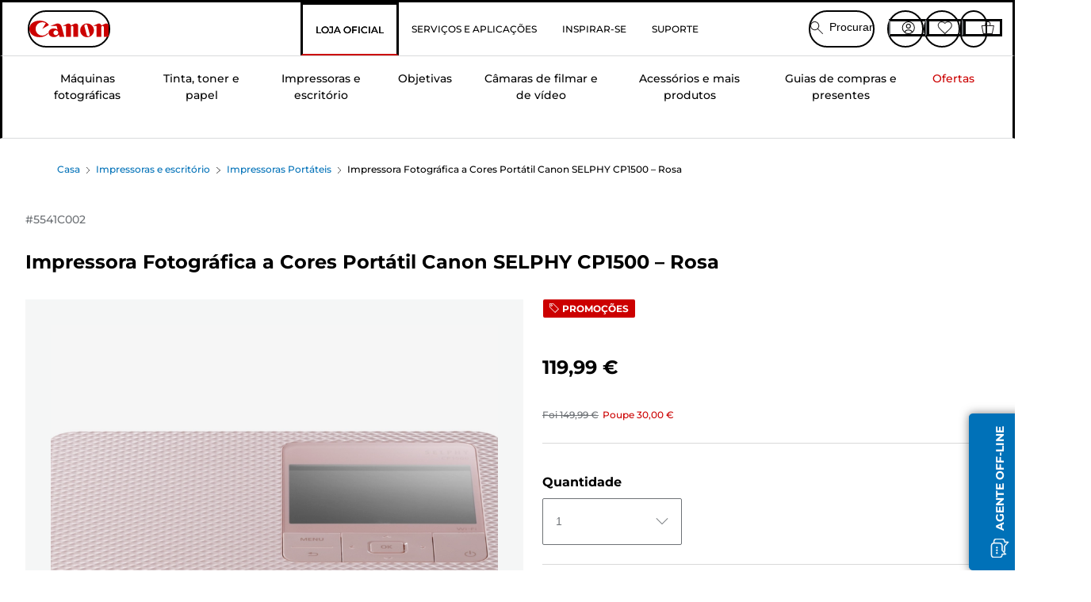

--- FILE ---
content_type: text/javascript;charset=UTF-8
request_url: https://apps.bazaarvoice.com/deployments/canon-europe/main_site/production/pt_PT/rating_summary-config.js
body_size: 2408
content:
/*!
 * Bazaarvoice rating_summary 2.69.3 config
 * Mon, 12 Jan 2026 11:04:47 GMT
 *
 * http://bazaarvoice.com/
 *
 * Copyright 2026 Bazaarvoice. All rights reserved.
 *
 */
window.performance && window.performance.mark && window.performance.mark('bv_loader_configure_rating_summary_start');BV["rating_summary"].configure({"styles":{"standardTextColor":"#666666","standardTextSize":"13px","standardTextFontFamily":"'Gotham SSm A', 'Gotham SSm B', Arial, Helvetica, sans-serif","standardTextTransform":"none","standardTextBold":"normal","standardTextItalic":"normal","standardTextUnderline":"none","linkTextStandardColor":"#007777","linkTextStandardSize":"13px","linkTextStandardFontFamily":"'Gotham SSm A', 'Gotham SSm B', Arial, Helvetica, sans-serif","linkTextStandardTransform":"none","linkTextStandardBold":"normal","linkTextStandardItalic":"normal","linkTextStandardUnderline":"none","linkTextVisitedColor":"#4B4F54","linkTextVisitedFontFamily":"'Gotham SSm A', 'Gotham SSm B', Arial, Helvetica, sans-serif","linkTextVisitedTransform":"none","linkTextVisitedBold":"normal","linkTextVisitedItalic":"normal","linkTextVisitedUnderline":"none","linkTextHoverColor":"#009697","linkTextHoverSize":"13px","linkTextHoverFontFamily":"'Gotham SSm A', 'Gotham SSm B', Arial, Helvetica, sans-serif","linkTextHoverTransform":"none","linkTextHoverBold":"normal","linkTextHoverItalic":"normal","linkTextHoverUnderline":"underline","buttonTextStandardColor":"#FFFFFF","buttonTextStandardSize":"13px","buttonTextStandardFontFamily":"'Gotham SSm A', 'Gotham SSm B', Arial, Helvetica, sans-serif","buttonTextStandardTransform":"none","buttonTextStandardBold":"bold","buttonTextStandardItalic":"normal","buttonTextStandardUnderline":"none","buttonTextHoverColor":"#FFFFFF","buttonTextHoverSize":"13px","buttonTextHoverFontFamily":"'Gotham SSm A', 'Gotham SSm B', Arial, Helvetica, sans-serif","buttonTextHoverTransform":"none","buttonTextHoverBold":"bold","buttonTextHoverItalic":"normal","buttonTextHoverUnderline":"none","mainBorderBottomStyle":"solid","mainBorderBottomColor":"#EEEEEE","mainBorderBottomWidth":"1px","mainBorderLeftStyle":"solid","mainBorderLeftColor":"#EEEEEE","mainBorderLeftWidth":"1px","mainBorderRightStyle":"solid","mainBorderRightColor":"#EEEEEE","mainBorderRightWidth":"1px","mainBorderTopStyle":"solid","mainBorderTopColor":"#EEEEEE","mainBorderTopWidth":"1px","mainBorderBottomLeftRadius":"0px","mainBorderBottomRightRadius":"0px","mainBorderTopLeftRadius":"0px","mainBorderTopRightRadius":"0px","mainBackgroundColor":"#FFFFFF","modalBackgroundColor":"#FFFFFF","buttonBorderBottomStyle":"none","buttonBorderBottomColor":"transparent","buttonBorderBottomWidth":"0px","buttonBorderLeftStyle":"none","buttonBorderLeftColor":"transparent","buttonBorderLeftWidth":"0px","buttonBorderRightStyle":"none","buttonBorderRightColor":"transparent","buttonBorderRightWidth":"0px","buttonBorderTopStyle":"none","buttonBorderTopColor":"transparent","buttonBorderTopWidth":"0px","buttonBorderBottomLeftRadius":"20px","buttonBorderBottomRightRadius":"20px","buttonBorderTopLeftRadius":"20px","buttonBorderTopRightRadius":"20px","buttonColor":"#0071B8","buttonHoverColor":"#005AB4","marginBottom":"0px","marginLeft":"0px","marginRight":"0px","marginTop":"0px","paddingBottom":"5px","paddingLeft":"5px","paddingRight":"5px","paddingTop":"5px","minimalistView":true,"lineBreakMaxWidth":"19.5em","histogramBarFillColor":"#CC0000","histogramBarBackgroundColor":"#F5F6F6","histogramBarFontColor":"#666666","histogramBarFontSize":"13px","histogramBarFontFamily":"'Gotham SSm A', 'Gotham SSm B', Arial, Helvetica, sans-serif","histogramBarFontTransform":"none","histogramBarFontWeight":"normal","histogramBarFontStyle":"normal","histogramBarFontDecoration":"none","askAQuestionRenderFlag":false,"renderQuestionsAndAnswersSummaryFlag":true,"writeAReviewRenderFlag":false,"histogramRenderFlag":true,"readOnlyFlag":false,"aggregateRatingLocation":"rrSearch"},"messages":{"appTotalContentCount":"{TotalCount, plural, one {{TotalCount} análise} other {{TotalCount} análises} }","offscreen_summaryStars":"{AverageOverallRating} em {OverallRatingRange} estrelas. Ler as análises de ","offscreen_stars_no_rating":"Sem valor de classificação","offscreen_secondary_rating_summary":"o valor de classificação geral é {AverageRating} de {RatingRange}.","writeReview":"{Gender, select, other {Escrever uma análise} }","writeReviewPopUp":"Escrever uma análise (abre um pop-up)","qa_ask_a_question_button_label":"This action will open the Question submission form.","askQuestion":"{Gender, select, other {Fazer uma pergunta} }","recommendationCount":"{RecommendedCount} de {TotalRecommendedCount} ({percentage}%) analistas recomendam este produto","totalAAStats":"{TotalCount, plural, one {{TotalSecondaryCount, plural, one {<button type=\"button\" class=\"bv_questionsAndAnswers_link\"> {TotalCount} pergunta </button> e <button type=\"button\" class=\"bv_questionsAndAnswers_link\"> {TotalSecondaryCount} resposta </button> para este produto} other {<button type=\"button\" class=\"bv_questionsAndAnswers_link\"> {TotalCount} pergunta </button> e <button type=\"button\" class=\"bv_questionsAndAnswers_link\"> {TotalSecondaryCount} respostas </button> para este produto} }} few {{TotalSecondaryCount, plural, one {<button type=\"button\" class=\"bv_questionsAndAnswers_link\"> {TotalCount} perguntas </button> e <button type=\"button\" class=\"bv_questionsAndAnswers_link\"> {TotalSecondaryCount} resposta </button> para este produto} other {<button type=\"button\" class=\"bv_questionsAndAnswers_link\"> {TotalCount} perguntas </button> e <button type=\"button\" class=\"bv_questionsAndAnswers_link\"> {TotalSecondaryCount} respostas </button> para este produto} }} many {{TotalSecondaryCount, plural, one {<button type=\"button\" class=\"bv_questionsAndAnswers_link\"> {TotalCount} perguntas </button> e <button type=\"button\" class=\"bv_questionsAndAnswers_link\"> {TotalSecondaryCount} resposta </button> para este produto} other {<button type=\"button\" class=\"bv_questionsAndAnswers_link\"> {TotalCount} perguntas </button> e <button type=\"button\" class=\"bv_questionsAndAnswers_link\"> {TotalSecondaryCount} respostas </button> para este produto} }} other {{TotalSecondaryCount, plural, one {<button type=\"button\" class=\"bv_questionsAndAnswers_link\"> {TotalCount} perguntas </button> e <button type=\"button\" class=\"bv_questionsAndAnswers_link\"> {TotalSecondaryCount} resposta </button> para este produto} other {<button type=\"button\" class=\"bv_questionsAndAnswers_link\"> {TotalCount} perguntas </button> e <button type=\"button\" class=\"bv_questionsAndAnswers_link\"> {TotalSecondaryCount} respostas </button> para este produto} }} }","histogram_readReviews":"{Gender, select, male {{TotalCount, plural, one {Ler {TotalCount} Análise} other {Ler {TotalCount} Análises} }} female {{TotalCount, plural, one {Ler {TotalCount} Análise} other {Ler {TotalCount} Análises} }} other {{TotalCount, plural, one {Ler {TotalCount} Análise} other {Ler {TotalCount} Análises} }} }","readReviews":"{Gender, select, male {{TotalCount, plural, one {Leu uma análise} other {Leu {TotalCount} análises} }} female {{TotalCount, plural, one {Leu uma análise} other {Leu {TotalCount} análises} }} other {{TotalCount, plural, one {Leu uma análise} other {Leu {TotalCount} análises} }} }","offscreen_histogram_ratingDistribution":"{Count, plural, one {{RatingValue, plural, one {{Count} análise com {RatingValue} estrela.} other {{Count} análise com {RatingValue} estrelas.} }} few {{RatingValue, plural, one {{Count} análises com {RatingValue} estrela.} other {{Count} análises com {RatingValue} estrelas.} }} many {{RatingValue, plural, one {{Count} análises com {RatingValue} estrela.} other {{Count} análises com {RatingValue} estrelas.} }} other {{RatingValue, plural, one {{Count} análises com {RatingValue} estrela.} other {{Count} análises com {RatingValue} estrelas.} }} }","contentIncentivizedSummaries":"{IncentivizedReviewCount} de {TotalCount} revisores receberam um produto de amostra ou participaram numa promoção","contentButtonSamePage":"Link para a mesma página.","offscreen_summaryStars_text":"{AverageOverallRating} de {OverallRatingRange} estrelas, valor médio de classificação. {TotalCount, plural, one {Read a Review.} other {Read {TotalCount} Reviews.} }","offscreen_writeReviewModalNotice":"Esta acção irá abrir uma caixa de diálogo modal.","noReviewsTextRatingSummary":"Nenhuma análise até ao momento"},"locale":"pt_PT","contentLocales":["ar*","da*","nl*","en*","fi*","fr*","de*","it*","no*","pl*","pt*","es*","sv*","pt_PT"],"apiKey":"","starsConfig":{"shape":{"points":"","path":"M24.8676481,9.0008973 C24.7082329,8.54565507 24.2825324,8.23189792 23.7931772,8.20897226 L16.1009423,8.20897226 L13.658963,0.793674161 C13.4850788,0.296529881 12.9965414,-0.0267985214 12.4623931,0.00174912135 L12.4623931,0.00174912135 C11.9394964,-0.00194214302 11.4747239,0.328465149 11.3146628,0.81767189 L8.87268352,8.23296999 L1.20486846,8.23296999 C0.689809989,8.22949161 0.230279943,8.55030885 0.0640800798,9.0294023 C-0.102119784,9.50849575 0.0623083246,10.0383495 0.472274662,10.3447701 L6.69932193,14.9763317 L4.25734261,22.4396253 C4.08483744,22.9295881 4.25922828,23.4727606 4.68662933,23.7767181 C5.11403038,24.0806756 5.69357086,24.0736812 6.11324689,23.7595003 L12.6333317,18.9599546 L19.1778362,23.7595003 C19.381674,23.9119158 19.6299003,23.9960316 19.8860103,23.9994776 C20.2758842,24.0048539 20.6439728,23.8232161 20.8724402,23.5127115 C21.1009077,23.202207 21.1610972,22.8017824 21.0337405,22.4396253 L18.5917612,14.9763317 L24.6967095,10.3207724 C25.0258477,9.95783882 25.0937839,9.43328063 24.8676481,9.0008973 Z"},"widthAndHeight":"25px","fillColor":"#FECB00","backgroundColor":"#FEF4CC"},"seoMarkupType":"seoJsonldMarkup","sci":{"enabled":true,"waps":[{"name":"GoogleAnalytics","method":"UNIVERSAL","tracker":"bvGA4"}]},"swat_backend_display":true,"clientName":"canon-europe","displayCode":"18238","incentivized":false,"configureRatingSummaryDisplayZeroReview":false,"displayTextForRatingSummaryZeroReview":"HIDE_TEXT_FOR_NO_RATINGS"});

--- FILE ---
content_type: text/javascript;charset=UTF-8
request_url: https://apps.bazaarvoice.com/vendorsChunk/swat_reviews_chunks/6.47.4/vendors-2b4841d6.adfaddb1cf7dc0ad2bcd.js
body_size: 17751
content:
/*! For license information please see vendors-2b4841d6.adfaddb1cf7dc0ad2bcd.js.LICENSE.txt */
(self.bv_rnr_load_chunk=self.bv_rnr_load_chunk||[]).push([[566],{7928:(e,t,r)=>{"use strict";function n(e){var t=Object.create(null);return function(r){return void 0===t[r]&&(t[r]=e(r)),t[r]}}r.d(t,{A:()=>a});var i=/^((children|dangerouslySetInnerHTML|key|ref|autoFocus|defaultValue|defaultChecked|innerHTML|suppressContentEditableWarning|suppressHydrationWarning|valueLink|abbr|accept|acceptCharset|accessKey|action|allow|allowUserMedia|allowPaymentRequest|allowFullScreen|allowTransparency|alt|async|autoComplete|autoPlay|capture|cellPadding|cellSpacing|challenge|charSet|checked|cite|classID|className|cols|colSpan|content|contentEditable|contextMenu|controls|controlsList|coords|crossOrigin|data|dateTime|decoding|default|defer|dir|disabled|disablePictureInPicture|disableRemotePlayback|download|draggable|encType|enterKeyHint|fetchpriority|fetchPriority|form|formAction|formEncType|formMethod|formNoValidate|formTarget|frameBorder|headers|height|hidden|high|href|hrefLang|htmlFor|httpEquiv|id|inputMode|integrity|is|keyParams|keyType|kind|label|lang|list|loading|loop|low|marginHeight|marginWidth|max|maxLength|media|mediaGroup|method|min|minLength|multiple|muted|name|nonce|noValidate|open|optimum|pattern|placeholder|playsInline|popover|popoverTarget|popoverTargetAction|poster|preload|profile|radioGroup|readOnly|referrerPolicy|rel|required|reversed|role|rows|rowSpan|sandbox|scope|scoped|scrolling|seamless|selected|shape|size|sizes|slot|span|spellCheck|src|srcDoc|srcLang|srcSet|start|step|style|summary|tabIndex|target|title|translate|type|useMap|value|width|wmode|wrap|about|datatype|inlist|prefix|property|resource|typeof|vocab|autoCapitalize|autoCorrect|autoSave|color|incremental|fallback|inert|itemProp|itemScope|itemType|itemID|itemRef|on|option|results|security|unselectable|accentHeight|accumulate|additive|alignmentBaseline|allowReorder|alphabetic|amplitude|arabicForm|ascent|attributeName|attributeType|autoReverse|azimuth|baseFrequency|baselineShift|baseProfile|bbox|begin|bias|by|calcMode|capHeight|clip|clipPathUnits|clipPath|clipRule|colorInterpolation|colorInterpolationFilters|colorProfile|colorRendering|contentScriptType|contentStyleType|cursor|cx|cy|d|decelerate|descent|diffuseConstant|direction|display|divisor|dominantBaseline|dur|dx|dy|edgeMode|elevation|enableBackground|end|exponent|externalResourcesRequired|fill|fillOpacity|fillRule|filter|filterRes|filterUnits|floodColor|floodOpacity|focusable|fontFamily|fontSize|fontSizeAdjust|fontStretch|fontStyle|fontVariant|fontWeight|format|from|fr|fx|fy|g1|g2|glyphName|glyphOrientationHorizontal|glyphOrientationVertical|glyphRef|gradientTransform|gradientUnits|hanging|horizAdvX|horizOriginX|ideographic|imageRendering|in|in2|intercept|k|k1|k2|k3|k4|kernelMatrix|kernelUnitLength|kerning|keyPoints|keySplines|keyTimes|lengthAdjust|letterSpacing|lightingColor|limitingConeAngle|local|markerEnd|markerMid|markerStart|markerHeight|markerUnits|markerWidth|mask|maskContentUnits|maskUnits|mathematical|mode|numOctaves|offset|opacity|operator|order|orient|orientation|origin|overflow|overlinePosition|overlineThickness|panose1|paintOrder|pathLength|patternContentUnits|patternTransform|patternUnits|pointerEvents|points|pointsAtX|pointsAtY|pointsAtZ|preserveAlpha|preserveAspectRatio|primitiveUnits|r|radius|refX|refY|renderingIntent|repeatCount|repeatDur|requiredExtensions|requiredFeatures|restart|result|rotate|rx|ry|scale|seed|shapeRendering|slope|spacing|specularConstant|specularExponent|speed|spreadMethod|startOffset|stdDeviation|stemh|stemv|stitchTiles|stopColor|stopOpacity|strikethroughPosition|strikethroughThickness|string|stroke|strokeDasharray|strokeDashoffset|strokeLinecap|strokeLinejoin|strokeMiterlimit|strokeOpacity|strokeWidth|surfaceScale|systemLanguage|tableValues|targetX|targetY|textAnchor|textDecoration|textRendering|textLength|to|transform|u1|u2|underlinePosition|underlineThickness|unicode|unicodeBidi|unicodeRange|unitsPerEm|vAlphabetic|vHanging|vIdeographic|vMathematical|values|vectorEffect|version|vertAdvY|vertOriginX|vertOriginY|viewBox|viewTarget|visibility|widths|wordSpacing|writingMode|x|xHeight|x1|x2|xChannelSelector|xlinkActuate|xlinkArcrole|xlinkHref|xlinkRole|xlinkShow|xlinkTitle|xlinkType|xmlBase|xmlns|xmlnsXlink|xmlLang|xmlSpace|y|y1|y2|yChannelSelector|z|zoomAndPan|for|class|autofocus)|(([Dd][Aa][Tt][Aa]|[Aa][Rr][Ii][Aa]|x)-.*))$/,a=n(function(e){return i.test(e)||111===e.charCodeAt(0)&&110===e.charCodeAt(1)&&e.charCodeAt(2)<91})},7515:(e,t,r)=>{"use strict";r.d(t,{A:()=>n});const n=function(e){function t(e,n,c,l,h){for(var p,m,g,d,v,A=0,w=0,k=0,_=0,C=0,O=0,U=g=p=0,x=0,D=0,G=0,F=0,z=c.length,X=z-1,V="",j="",$="",B="";x<z;){if(m=c.charCodeAt(x),x===X&&0!==w+_+k+A&&(0!==w&&(m=47===w?10:47),_=k=A=0,z++,X++),0===w+_+k+A){if(x===X&&(0<D&&(V=V.replace(f,"")),0<V.trim().length)){switch(m){case 32:case 9:case 59:case 13:case 10:break;default:V+=c.charAt(x)}m=59}switch(m){case 123:for(p=(V=V.trim()).charCodeAt(0),g=1,F=++x;x<z;){switch(m=c.charCodeAt(x)){case 123:g++;break;case 125:g--;break;case 47:switch(m=c.charCodeAt(x+1)){case 42:case 47:e:{for(U=x+1;U<X;++U)switch(c.charCodeAt(U)){case 47:if(42===m&&42===c.charCodeAt(U-1)&&x+2!==U){x=U+1;break e}break;case 10:if(47===m){x=U+1;break e}}x=U}}break;case 91:m++;case 40:m++;case 34:case 39:for(;x++<X&&c.charCodeAt(x)!==m;);}if(0===g)break;x++}if(g=c.substring(F,x),0===p&&(p=(V=V.replace(u,"").trim()).charCodeAt(0)),64===p){switch(0<D&&(V=V.replace(f,"")),m=V.charCodeAt(1)){case 100:case 109:case 115:case 45:D=n;break;default:D=R}if(F=(g=t(n,D,g,m,h+1)).length,0<I&&(v=s(3,g,D=r(R,V,G),n,P,S,F,m,h,l),V=D.join(""),void 0!==v&&0===(F=(g=v.trim()).length)&&(m=0,g="")),0<F)switch(m){case 115:V=V.replace(T,o);case 100:case 109:case 45:g=V+"{"+g+"}";break;case 107:g=(V=V.replace(b,"$1 $2"))+"{"+g+"}",g=1===N||2===N&&a("@"+g,3)?"@-webkit-"+g+"@"+g:"@"+g;break;default:g=V+g,112===l&&(j+=g,g="")}else g=""}else g=t(n,r(n,V,G),g,l,h+1);$+=g,g=G=D=U=p=0,V="",m=c.charCodeAt(++x);break;case 125:case 59:if(1<(F=(V=(0<D?V.replace(f,""):V).trim()).length))switch(0===U&&(p=V.charCodeAt(0),45===p||96<p&&123>p)&&(F=(V=V.replace(" ",":")).length),0<I&&void 0!==(v=s(1,V,n,e,P,S,j.length,l,h,l))&&0===(F=(V=v.trim()).length)&&(V="\0\0"),p=V.charCodeAt(0),m=V.charCodeAt(1),p){case 0:break;case 64:if(105===m||99===m){B+=V+c.charAt(x);break}default:58!==V.charCodeAt(F-1)&&(j+=i(V,p,m,V.charCodeAt(2)))}G=D=U=p=0,V="",m=c.charCodeAt(++x)}}switch(m){case 13:case 10:47===w?w=0:0===1+p&&107!==l&&0<V.length&&(D=1,V+="\0"),0<I*M&&s(0,V,n,e,P,S,j.length,l,h,l),S=1,P++;break;case 59:case 125:if(0===w+_+k+A){S++;break}default:switch(S++,d=c.charAt(x),m){case 9:case 32:if(0===_+A+w)switch(C){case 44:case 58:case 9:case 32:d="";break;default:32!==m&&(d=" ")}break;case 0:d="\\0";break;case 12:d="\\f";break;case 11:d="\\v";break;case 38:0===_+w+A&&(D=G=1,d="\f"+d);break;case 108:if(0===_+w+A+L&&0<U)switch(x-U){case 2:112===C&&58===c.charCodeAt(x-3)&&(L=C);case 8:111===O&&(L=O)}break;case 58:0===_+w+A&&(U=x);break;case 44:0===w+k+_+A&&(D=1,d+="\r");break;case 34:case 39:0===w&&(_=_===m?0:0===_?m:_);break;case 91:0===_+w+k&&A++;break;case 93:0===_+w+k&&A--;break;case 41:0===_+w+A&&k--;break;case 40:0===_+w+A&&(0===p&&(2*C+3*O==533||(p=1)),k++);break;case 64:0===w+k+_+A+U+g&&(g=1);break;case 42:case 47:if(!(0<_+A+k))switch(w){case 0:switch(2*m+3*c.charCodeAt(x+1)){case 235:w=47;break;case 220:F=x,w=42}break;case 42:47===m&&42===C&&F+2!==x&&(33===c.charCodeAt(F+2)&&(j+=c.substring(F,x+1)),d="",w=0)}}0===w&&(V+=d)}O=C,C=m,x++}if(0<(F=j.length)){if(D=n,0<I&&void 0!==(v=s(2,j,D,e,P,S,F,l,h,l))&&0===(j=v).length)return B+j+$;if(j=D.join(",")+"{"+j+"}",0!==N*L){switch(2!==N||a(j,2)||(L=0),L){case 111:j=j.replace(E,":-moz-$1")+j;break;case 112:j=j.replace(y,"::-webkit-input-$1")+j.replace(y,"::-moz-$1")+j.replace(y,":-ms-input-$1")+j}L=0}}return B+j+$}function r(e,t,r){var i=t.trim().split(g);t=i;var a=i.length,o=e.length;switch(o){case 0:case 1:var s=0;for(e=0===o?"":e[0]+" ";s<a;++s)t[s]=n(e,t[s],r).trim();break;default:var c=s=0;for(t=[];s<a;++s)for(var l=0;l<o;++l)t[c++]=n(e[l]+" ",i[s],r).trim()}return t}function n(e,t,r){var n=t.charCodeAt(0);switch(33>n&&(n=(t=t.trim()).charCodeAt(0)),n){case 38:return t.replace(d,"$1"+e.trim());case 58:return e.trim()+t.replace(d,"$1"+e.trim());default:if(0<1*r&&0<t.indexOf("\f"))return t.replace(d,(58===e.charCodeAt(0)?"":"$1")+e.trim())}return e+t}function i(e,t,r,n){var o=e+";",s=2*t+3*r+4*n;if(944===s){e=o.indexOf(":",9)+1;var c=o.substring(e,o.length-1).trim();return c=o.substring(0,e).trim()+c+";",1===N||2===N&&a(c,1)?"-webkit-"+c+c:c}if(0===N||2===N&&!a(o,1))return o;switch(s){case 1015:return 97===o.charCodeAt(10)?"-webkit-"+o+o:o;case 951:return 116===o.charCodeAt(3)?"-webkit-"+o+o:o;case 963:return 110===o.charCodeAt(5)?"-webkit-"+o+o:o;case 1009:if(100!==o.charCodeAt(4))break;case 969:case 942:return"-webkit-"+o+o;case 978:return"-webkit-"+o+"-moz-"+o+o;case 1019:case 983:return"-webkit-"+o+"-moz-"+o+"-ms-"+o+o;case 883:if(45===o.charCodeAt(8))return"-webkit-"+o+o;if(0<o.indexOf("image-set(",11))return o.replace(C,"$1-webkit-$2")+o;break;case 932:if(45===o.charCodeAt(4))switch(o.charCodeAt(5)){case 103:return"-webkit-box-"+o.replace("-grow","")+"-webkit-"+o+"-ms-"+o.replace("grow","positive")+o;case 115:return"-webkit-"+o+"-ms-"+o.replace("shrink","negative")+o;case 98:return"-webkit-"+o+"-ms-"+o.replace("basis","preferred-size")+o}return"-webkit-"+o+"-ms-"+o+o;case 964:return"-webkit-"+o+"-ms-flex-"+o+o;case 1023:if(99!==o.charCodeAt(8))break;return"-webkit-box-pack"+(c=o.substring(o.indexOf(":",15)).replace("flex-","").replace("space-between","justify"))+"-webkit-"+o+"-ms-flex-pack"+c+o;case 1005:return p.test(o)?o.replace(h,":-webkit-")+o.replace(h,":-moz-")+o:o;case 1e3:switch(t=(c=o.substring(13).trim()).indexOf("-")+1,c.charCodeAt(0)+c.charCodeAt(t)){case 226:c=o.replace(v,"tb");break;case 232:c=o.replace(v,"tb-rl");break;case 220:c=o.replace(v,"lr");break;default:return o}return"-webkit-"+o+"-ms-"+c+o;case 1017:if(-1===o.indexOf("sticky",9))break;case 975:switch(t=(o=e).length-10,s=(c=(33===o.charCodeAt(t)?o.substring(0,t):o).substring(e.indexOf(":",7)+1).trim()).charCodeAt(0)+(0|c.charCodeAt(7))){case 203:if(111>c.charCodeAt(8))break;case 115:o=o.replace(c,"-webkit-"+c)+";"+o;break;case 207:case 102:o=o.replace(c,"-webkit-"+(102<s?"inline-":"")+"box")+";"+o.replace(c,"-webkit-"+c)+";"+o.replace(c,"-ms-"+c+"box")+";"+o}return o+";";case 938:if(45===o.charCodeAt(5))switch(o.charCodeAt(6)){case 105:return c=o.replace("-items",""),"-webkit-"+o+"-webkit-box-"+c+"-ms-flex-"+c+o;case 115:return"-webkit-"+o+"-ms-flex-item-"+o.replace(w,"")+o;default:return"-webkit-"+o+"-ms-flex-line-pack"+o.replace("align-content","").replace(w,"")+o}break;case 973:case 989:if(45!==o.charCodeAt(3)||122===o.charCodeAt(4))break;case 931:case 953:if(!0===_.test(e))return 115===(c=e.substring(e.indexOf(":")+1)).charCodeAt(0)?i(e.replace("stretch","fill-available"),t,r,n).replace(":fill-available",":stretch"):o.replace(c,"-webkit-"+c)+o.replace(c,"-moz-"+c.replace("fill-",""))+o;break;case 962:if(o="-webkit-"+o+(102===o.charCodeAt(5)?"-ms-"+o:"")+o,211===r+n&&105===o.charCodeAt(13)&&0<o.indexOf("transform",10))return o.substring(0,o.indexOf(";",27)+1).replace(m,"$1-webkit-$2")+o}return o}function a(e,t){var r=e.indexOf(1===t?":":"{"),n=e.substring(0,3!==t?r:10);return r=e.substring(r+1,e.length-1),U(2!==t?n:n.replace(k,"$1"),r,t)}function o(e,t){var r=i(t,t.charCodeAt(0),t.charCodeAt(1),t.charCodeAt(2));return r!==t+";"?r.replace(A," or ($1)").substring(4):"("+t+")"}function s(e,t,r,n,i,a,o,s,c,u){for(var f,h=0,p=t;h<I;++h)switch(f=O[h].call(l,e,p,r,n,i,a,o,s,c,u)){case void 0:case!1:case!0:case null:break;default:p=f}if(p!==t)return p}function c(e){return void 0!==(e=e.prefix)&&(U=null,e?"function"!=typeof e?N=1:(N=2,U=e):N=0),c}function l(e,r){var n=e;if(33>n.charCodeAt(0)&&(n=n.trim()),n=[n],0<I){var i=s(-1,r,n,n,P,S,0,0,0,0);void 0!==i&&"string"==typeof i&&(r=i)}var a=t(R,n,r,0,0);return 0<I&&void 0!==(i=s(-2,a,n,n,P,S,a.length,0,0,0))&&(a=i),L=0,S=P=1,a}var u=/^\0+/g,f=/[\0\r\f]/g,h=/: */g,p=/zoo|gra/,m=/([,: ])(transform)/g,g=/,\r+?/g,d=/([\t\r\n ])*\f?&/g,b=/@(k\w+)\s*(\S*)\s*/,y=/::(place)/g,E=/:(read-only)/g,v=/[svh]\w+-[tblr]{2}/,T=/\(\s*(.*)\s*\)/g,A=/([\s\S]*?);/g,w=/-self|flex-/g,k=/[^]*?(:[rp][el]a[\w-]+)[^]*/,_=/stretch|:\s*\w+\-(?:conte|avail)/,C=/([^-])(image-set\()/,S=1,P=1,L=0,N=1,R=[],O=[],I=0,U=null,M=0;return l.use=function e(t){switch(t){case void 0:case null:I=O.length=0;break;default:if("function"==typeof t)O[I++]=t;else if("object"==typeof t)for(var r=0,n=t.length;r<n;++r)e(t[r]);else M=0|!!t}return e},l.set=c,void 0!==e&&c(e),l}},3619:(e,t,r)=>{"use strict";r.d(t,{A:()=>n});const n={animationIterationCount:1,borderImageOutset:1,borderImageSlice:1,borderImageWidth:1,boxFlex:1,boxFlexGroup:1,boxOrdinalGroup:1,columnCount:1,columns:1,flex:1,flexGrow:1,flexPositive:1,flexShrink:1,flexNegative:1,flexOrder:1,gridRow:1,gridRowEnd:1,gridRowSpan:1,gridRowStart:1,gridColumn:1,gridColumnEnd:1,gridColumnSpan:1,gridColumnStart:1,msGridRow:1,msGridRowSpan:1,msGridColumn:1,msGridColumnSpan:1,fontWeight:1,lineHeight:1,opacity:1,order:1,orphans:1,tabSize:1,widows:1,zIndex:1,zoom:1,WebkitLineClamp:1,fillOpacity:1,floodOpacity:1,stopOpacity:1,strokeDasharray:1,strokeDashoffset:1,strokeMiterlimit:1,strokeOpacity:1,strokeWidth:1}},8486:(e,t,r)=>{"use strict";var n=r(4271),i={childContextTypes:!0,contextType:!0,contextTypes:!0,defaultProps:!0,displayName:!0,getDefaultProps:!0,getDerivedStateFromError:!0,getDerivedStateFromProps:!0,mixins:!0,propTypes:!0,type:!0},a={name:!0,length:!0,prototype:!0,caller:!0,callee:!0,arguments:!0,arity:!0},o={$$typeof:!0,compare:!0,defaultProps:!0,displayName:!0,propTypes:!0,type:!0},s={};function c(e){return n.isMemo(e)?o:s[e.$$typeof]||i}s[n.ForwardRef]={$$typeof:!0,render:!0,defaultProps:!0,displayName:!0,propTypes:!0},s[n.Memo]=o;var l=Object.defineProperty,u=Object.getOwnPropertyNames,f=Object.getOwnPropertySymbols,h=Object.getOwnPropertyDescriptor,p=Object.getPrototypeOf,m=Object.prototype;e.exports=function e(t,r,n){if("string"!=typeof r){if(m){var i=p(r);i&&i!==m&&e(t,i,n)}var o=u(r);f&&(o=o.concat(f(r)));for(var s=c(t),g=c(r),d=0;d<o.length;++d){var b=o[d];if(!(a[b]||n&&n[b]||g&&g[b]||s&&s[b])){var y=h(r,b);try{l(t,b,y)}catch(e){}}}}return t}},9897:(e,t,r)=>{"use strict";r.d(t,{Ay:()=>_e});var n,i,a,o=r(4629);function s(e){return e.type===i.literal}function c(e){return e.type===i.argument}function l(e){return e.type===i.number}function u(e){return e.type===i.date}function f(e){return e.type===i.time}function h(e){return e.type===i.select}function p(e){return e.type===i.plural}function m(e){return e.type===i.pound}function g(e){return e.type===i.tag}function d(e){return!(!e||"object"!=typeof e||e.type!==a.number)}function b(e){return!(!e||"object"!=typeof e||e.type!==a.dateTime)}!function(e){e[e.EXPECT_ARGUMENT_CLOSING_BRACE=1]="EXPECT_ARGUMENT_CLOSING_BRACE",e[e.EMPTY_ARGUMENT=2]="EMPTY_ARGUMENT",e[e.MALFORMED_ARGUMENT=3]="MALFORMED_ARGUMENT",e[e.EXPECT_ARGUMENT_TYPE=4]="EXPECT_ARGUMENT_TYPE",e[e.INVALID_ARGUMENT_TYPE=5]="INVALID_ARGUMENT_TYPE",e[e.EXPECT_ARGUMENT_STYLE=6]="EXPECT_ARGUMENT_STYLE",e[e.INVALID_NUMBER_SKELETON=7]="INVALID_NUMBER_SKELETON",e[e.INVALID_DATE_TIME_SKELETON=8]="INVALID_DATE_TIME_SKELETON",e[e.EXPECT_NUMBER_SKELETON=9]="EXPECT_NUMBER_SKELETON",e[e.EXPECT_DATE_TIME_SKELETON=10]="EXPECT_DATE_TIME_SKELETON",e[e.UNCLOSED_QUOTE_IN_ARGUMENT_STYLE=11]="UNCLOSED_QUOTE_IN_ARGUMENT_STYLE",e[e.EXPECT_SELECT_ARGUMENT_OPTIONS=12]="EXPECT_SELECT_ARGUMENT_OPTIONS",e[e.EXPECT_PLURAL_ARGUMENT_OFFSET_VALUE=13]="EXPECT_PLURAL_ARGUMENT_OFFSET_VALUE",e[e.INVALID_PLURAL_ARGUMENT_OFFSET_VALUE=14]="INVALID_PLURAL_ARGUMENT_OFFSET_VALUE",e[e.EXPECT_SELECT_ARGUMENT_SELECTOR=15]="EXPECT_SELECT_ARGUMENT_SELECTOR",e[e.EXPECT_PLURAL_ARGUMENT_SELECTOR=16]="EXPECT_PLURAL_ARGUMENT_SELECTOR",e[e.EXPECT_SELECT_ARGUMENT_SELECTOR_FRAGMENT=17]="EXPECT_SELECT_ARGUMENT_SELECTOR_FRAGMENT",e[e.EXPECT_PLURAL_ARGUMENT_SELECTOR_FRAGMENT=18]="EXPECT_PLURAL_ARGUMENT_SELECTOR_FRAGMENT",e[e.INVALID_PLURAL_ARGUMENT_SELECTOR=19]="INVALID_PLURAL_ARGUMENT_SELECTOR",e[e.DUPLICATE_PLURAL_ARGUMENT_SELECTOR=20]="DUPLICATE_PLURAL_ARGUMENT_SELECTOR",e[e.DUPLICATE_SELECT_ARGUMENT_SELECTOR=21]="DUPLICATE_SELECT_ARGUMENT_SELECTOR",e[e.MISSING_OTHER_CLAUSE=22]="MISSING_OTHER_CLAUSE",e[e.INVALID_TAG=23]="INVALID_TAG",e[e.INVALID_TAG_NAME=25]="INVALID_TAG_NAME",e[e.UNMATCHED_CLOSING_TAG=26]="UNMATCHED_CLOSING_TAG",e[e.UNCLOSED_TAG=27]="UNCLOSED_TAG"}(n||(n={})),function(e){e[e.literal=0]="literal",e[e.argument=1]="argument",e[e.number=2]="number",e[e.date=3]="date",e[e.time=4]="time",e[e.select=5]="select",e[e.plural=6]="plural",e[e.pound=7]="pound",e[e.tag=8]="tag"}(i||(i={})),function(e){e[e.number=0]="number",e[e.dateTime=1]="dateTime"}(a||(a={}));var y=/[ \xA0\u1680\u2000-\u200A\u202F\u205F\u3000]/,E=/(?:[Eec]{1,6}|G{1,5}|[Qq]{1,5}|(?:[yYur]+|U{1,5})|[ML]{1,5}|d{1,2}|D{1,3}|F{1}|[abB]{1,5}|[hkHK]{1,2}|w{1,2}|W{1}|m{1,2}|s{1,2}|[zZOvVxX]{1,4})(?=([^']*'[^']*')*[^']*$)/g;function v(e){var t={};return e.replace(E,function(e){var r=e.length;switch(e[0]){case"G":t.era=4===r?"long":5===r?"narrow":"short";break;case"y":t.year=2===r?"2-digit":"numeric";break;case"Y":case"u":case"U":case"r":throw new RangeError("`Y/u/U/r` (year) patterns are not supported, use `y` instead");case"q":case"Q":throw new RangeError("`q/Q` (quarter) patterns are not supported");case"M":case"L":t.month=["numeric","2-digit","short","long","narrow"][r-1];break;case"w":case"W":throw new RangeError("`w/W` (week) patterns are not supported");case"d":t.day=["numeric","2-digit"][r-1];break;case"D":case"F":case"g":throw new RangeError("`D/F/g` (day) patterns are not supported, use `d` instead");case"E":t.weekday=4===r?"short":5===r?"narrow":"short";break;case"e":if(r<4)throw new RangeError("`e..eee` (weekday) patterns are not supported");t.weekday=["short","long","narrow","short"][r-4];break;case"c":if(r<4)throw new RangeError("`c..ccc` (weekday) patterns are not supported");t.weekday=["short","long","narrow","short"][r-4];break;case"a":t.hour12=!0;break;case"b":case"B":throw new RangeError("`b/B` (period) patterns are not supported, use `a` instead");case"h":t.hourCycle="h12",t.hour=["numeric","2-digit"][r-1];break;case"H":t.hourCycle="h23",t.hour=["numeric","2-digit"][r-1];break;case"K":t.hourCycle="h11",t.hour=["numeric","2-digit"][r-1];break;case"k":t.hourCycle="h24",t.hour=["numeric","2-digit"][r-1];break;case"j":case"J":case"C":throw new RangeError("`j/J/C` (hour) patterns are not supported, use `h/H/K/k` instead");case"m":t.minute=["numeric","2-digit"][r-1];break;case"s":t.second=["numeric","2-digit"][r-1];break;case"S":case"A":throw new RangeError("`S/A` (second) patterns are not supported, use `s` instead");case"z":t.timeZoneName=r<4?"short":"long";break;case"Z":case"O":case"v":case"V":case"X":case"x":throw new RangeError("`Z/O/v/V/X/x` (timeZone) patterns are not supported, use `z` instead")}return""}),t}var T=/[\t-\r \x85\u200E\u200F\u2028\u2029]/i;function A(e){return e.replace(/^(.*?)-/,"")}var w,k=/^\.(?:(0+)(\*)?|(#+)|(0+)(#+))$/g,_=/^(@+)?(\+|#+)?[rs]?$/g,C=/(\*)(0+)|(#+)(0+)|(0+)/g,S=/^(0+)$/;function P(e){var t={};return"r"===e[e.length-1]?t.roundingPriority="morePrecision":"s"===e[e.length-1]&&(t.roundingPriority="lessPrecision"),e.replace(_,function(e,r,n){return"string"!=typeof n?(t.minimumSignificantDigits=r.length,t.maximumSignificantDigits=r.length):"+"===n?t.minimumSignificantDigits=r.length:"#"===r[0]?t.maximumSignificantDigits=r.length:(t.minimumSignificantDigits=r.length,t.maximumSignificantDigits=r.length+("string"==typeof n?n.length:0)),""}),t}function L(e){switch(e){case"sign-auto":return{signDisplay:"auto"};case"sign-accounting":case"()":return{currencySign:"accounting"};case"sign-always":case"+!":return{signDisplay:"always"};case"sign-accounting-always":case"()!":return{signDisplay:"always",currencySign:"accounting"};case"sign-except-zero":case"+?":return{signDisplay:"exceptZero"};case"sign-accounting-except-zero":case"()?":return{signDisplay:"exceptZero",currencySign:"accounting"};case"sign-never":case"+_":return{signDisplay:"never"}}}function N(e){var t;if("E"===e[0]&&"E"===e[1]?(t={notation:"engineering"},e=e.slice(2)):"E"===e[0]&&(t={notation:"scientific"},e=e.slice(1)),t){var r=e.slice(0,2);if("+!"===r?(t.signDisplay="always",e=e.slice(2)):"+?"===r&&(t.signDisplay="exceptZero",e=e.slice(2)),!S.test(e))throw new Error("Malformed concise eng/scientific notation");t.minimumIntegerDigits=e.length}return t}function R(e){return L(e)||{}}function O(e){for(var t={},r=0,n=e;r<n.length;r++){var i=n[r];switch(i.stem){case"percent":case"%":t.style="percent";continue;case"%x100":t.style="percent",t.scale=100;continue;case"currency":t.style="currency",t.currency=i.options[0];continue;case"group-off":case",_":t.useGrouping=!1;continue;case"precision-integer":case".":t.maximumFractionDigits=0;continue;case"measure-unit":case"unit":t.style="unit",t.unit=A(i.options[0]);continue;case"compact-short":case"K":t.notation="compact",t.compactDisplay="short";continue;case"compact-long":case"KK":t.notation="compact",t.compactDisplay="long";continue;case"scientific":t=(0,o.Cl)((0,o.Cl)((0,o.Cl)({},t),{notation:"scientific"}),i.options.reduce(function(e,t){return(0,o.Cl)((0,o.Cl)({},e),R(t))},{}));continue;case"engineering":t=(0,o.Cl)((0,o.Cl)((0,o.Cl)({},t),{notation:"engineering"}),i.options.reduce(function(e,t){return(0,o.Cl)((0,o.Cl)({},e),R(t))},{}));continue;case"notation-simple":t.notation="standard";continue;case"unit-width-narrow":t.currencyDisplay="narrowSymbol",t.unitDisplay="narrow";continue;case"unit-width-short":t.currencyDisplay="code",t.unitDisplay="short";continue;case"unit-width-full-name":t.currencyDisplay="name",t.unitDisplay="long";continue;case"unit-width-iso-code":t.currencyDisplay="symbol";continue;case"scale":t.scale=parseFloat(i.options[0]);continue;case"integer-width":if(i.options.length>1)throw new RangeError("integer-width stems only accept a single optional option");i.options[0].replace(C,function(e,r,n,i,a,o){if(r)t.minimumIntegerDigits=n.length;else{if(i&&a)throw new Error("We currently do not support maximum integer digits");if(o)throw new Error("We currently do not support exact integer digits")}return""});continue}if(S.test(i.stem))t.minimumIntegerDigits=i.stem.length;else if(k.test(i.stem)){if(i.options.length>1)throw new RangeError("Fraction-precision stems only accept a single optional option");i.stem.replace(k,function(e,r,n,i,a,o){return"*"===n?t.minimumFractionDigits=r.length:i&&"#"===i[0]?t.maximumFractionDigits=i.length:a&&o?(t.minimumFractionDigits=a.length,t.maximumFractionDigits=a.length+o.length):(t.minimumFractionDigits=r.length,t.maximumFractionDigits=r.length),""});var a=i.options[0];"w"===a?t=(0,o.Cl)((0,o.Cl)({},t),{trailingZeroDisplay:"stripIfInteger"}):a&&(t=(0,o.Cl)((0,o.Cl)({},t),P(a)))}else if(_.test(i.stem))t=(0,o.Cl)((0,o.Cl)({},t),P(i.stem));else{var s=L(i.stem);s&&(t=(0,o.Cl)((0,o.Cl)({},t),s));var c=N(i.stem);c&&(t=(0,o.Cl)((0,o.Cl)({},t),c))}}return t}var I=new RegExp("^".concat(y.source,"*")),U=new RegExp("".concat(y.source,"*$"));function M(e,t){return{start:e,end:t}}var x=!!String.prototype.startsWith,D=!!String.fromCodePoint,G=!!Object.fromEntries,F=!!String.prototype.codePointAt,z=!!String.prototype.trimStart,X=!!String.prototype.trimEnd,V=Number.isSafeInteger?Number.isSafeInteger:function(e){return"number"==typeof e&&isFinite(e)&&Math.floor(e)===e&&Math.abs(e)<=9007199254740991},j=!0;try{j="a"===(null===(w=Z("([^\\p{White_Space}\\p{Pattern_Syntax}]*)","yu").exec("a"))||void 0===w?void 0:w[0])}catch(e){j=!1}var $,B=x?function(e,t,r){return e.startsWith(t,r)}:function(e,t,r){return e.slice(r,r+t.length)===t},q=D?String.fromCodePoint:function(){for(var e=[],t=0;t<arguments.length;t++)e[t]=arguments[t];for(var r,n="",i=e.length,a=0;i>a;){if((r=e[a++])>1114111)throw RangeError(r+" is not a valid code point");n+=r<65536?String.fromCharCode(r):String.fromCharCode(55296+((r-=65536)>>10),r%1024+56320)}return n},H=G?Object.fromEntries:function(e){for(var t={},r=0,n=e;r<n.length;r++){var i=n[r],a=i[0],o=i[1];t[a]=o}return t},Y=F?function(e,t){return e.codePointAt(t)}:function(e,t){var r=e.length;if(!(t<0||t>=r)){var n,i=e.charCodeAt(t);return i<55296||i>56319||t+1===r||(n=e.charCodeAt(t+1))<56320||n>57343?i:n-56320+(i-55296<<10)+65536}},W=z?function(e){return e.trimStart()}:function(e){return e.replace(I,"")},K=X?function(e){return e.trimEnd()}:function(e){return e.replace(U,"")};function Z(e,t){return new RegExp(e,t)}if(j){var Q=Z("([^\\p{White_Space}\\p{Pattern_Syntax}]*)","yu");$=function(e,t){var r;return Q.lastIndex=t,null!==(r=Q.exec(e)[1])&&void 0!==r?r:""}}else $=function(e,t){for(var r=[];;){var n=Y(e,t);if(void 0===n||re(n)||ne(n))break;r.push(n),t+=n>=65536?2:1}return q.apply(void 0,r)};var J=function(){function e(e,t){void 0===t&&(t={}),this.message=e,this.position={offset:0,line:1,column:1},this.ignoreTag=!!t.ignoreTag,this.requiresOtherClause=!!t.requiresOtherClause,this.shouldParseSkeletons=!!t.shouldParseSkeletons}return e.prototype.parse=function(){if(0!==this.offset())throw Error("parser can only be used once");return this.parseMessage(0,"",!1)},e.prototype.parseMessage=function(e,t,r){for(var a=[];!this.isEOF();){var o=this.char();if(123===o){if((s=this.parseArgument(e,r)).err)return s;a.push(s.val)}else{if(125===o&&e>0)break;if(35!==o||"plural"!==t&&"selectordinal"!==t){if(60===o&&!this.ignoreTag&&47===this.peek()){if(r)break;return this.error(n.UNMATCHED_CLOSING_TAG,M(this.clonePosition(),this.clonePosition()))}if(60===o&&!this.ignoreTag&&ee(this.peek()||0)){if((s=this.parseTag(e,t)).err)return s;a.push(s.val)}else{var s;if((s=this.parseLiteral(e,t)).err)return s;a.push(s.val)}}else{var c=this.clonePosition();this.bump(),a.push({type:i.pound,location:M(c,this.clonePosition())})}}}return{val:a,err:null}},e.prototype.parseTag=function(e,t){var r=this.clonePosition();this.bump();var a=this.parseTagName();if(this.bumpSpace(),this.bumpIf("/>"))return{val:{type:i.literal,value:"<".concat(a,"/>"),location:M(r,this.clonePosition())},err:null};if(this.bumpIf(">")){var o=this.parseMessage(e+1,t,!0);if(o.err)return o;var s=o.val,c=this.clonePosition();if(this.bumpIf("</")){if(this.isEOF()||!ee(this.char()))return this.error(n.INVALID_TAG,M(c,this.clonePosition()));var l=this.clonePosition();return a!==this.parseTagName()?this.error(n.UNMATCHED_CLOSING_TAG,M(l,this.clonePosition())):(this.bumpSpace(),this.bumpIf(">")?{val:{type:i.tag,value:a,children:s,location:M(r,this.clonePosition())},err:null}:this.error(n.INVALID_TAG,M(c,this.clonePosition())))}return this.error(n.UNCLOSED_TAG,M(r,this.clonePosition()))}return this.error(n.INVALID_TAG,M(r,this.clonePosition()))},e.prototype.parseTagName=function(){var e=this.offset();for(this.bump();!this.isEOF()&&te(this.char());)this.bump();return this.message.slice(e,this.offset())},e.prototype.parseLiteral=function(e,t){for(var r=this.clonePosition(),n="";;){var a=this.tryParseQuote(t);if(a)n+=a;else{var o=this.tryParseUnquoted(e,t);if(o)n+=o;else{var s=this.tryParseLeftAngleBracket();if(!s)break;n+=s}}}var c=M(r,this.clonePosition());return{val:{type:i.literal,value:n,location:c},err:null}},e.prototype.tryParseLeftAngleBracket=function(){return this.isEOF()||60!==this.char()||!this.ignoreTag&&(ee(e=this.peek()||0)||47===e)?null:(this.bump(),"<");var e},e.prototype.tryParseQuote=function(e){if(this.isEOF()||39!==this.char())return null;switch(this.peek()){case 39:return this.bump(),this.bump(),"'";case 123:case 60:case 62:case 125:break;case 35:if("plural"===e||"selectordinal"===e)break;return null;default:return null}this.bump();var t=[this.char()];for(this.bump();!this.isEOF();){var r=this.char();if(39===r){if(39!==this.peek()){this.bump();break}t.push(39),this.bump()}else t.push(r);this.bump()}return q.apply(void 0,t)},e.prototype.tryParseUnquoted=function(e,t){if(this.isEOF())return null;var r=this.char();return 60===r||123===r||35===r&&("plural"===t||"selectordinal"===t)||125===r&&e>0?null:(this.bump(),q(r))},e.prototype.parseArgument=function(e,t){var r=this.clonePosition();if(this.bump(),this.bumpSpace(),this.isEOF())return this.error(n.EXPECT_ARGUMENT_CLOSING_BRACE,M(r,this.clonePosition()));if(125===this.char())return this.bump(),this.error(n.EMPTY_ARGUMENT,M(r,this.clonePosition()));var a=this.parseIdentifierIfPossible().value;if(!a)return this.error(n.MALFORMED_ARGUMENT,M(r,this.clonePosition()));if(this.bumpSpace(),this.isEOF())return this.error(n.EXPECT_ARGUMENT_CLOSING_BRACE,M(r,this.clonePosition()));switch(this.char()){case 125:return this.bump(),{val:{type:i.argument,value:a,location:M(r,this.clonePosition())},err:null};case 44:return this.bump(),this.bumpSpace(),this.isEOF()?this.error(n.EXPECT_ARGUMENT_CLOSING_BRACE,M(r,this.clonePosition())):this.parseArgumentOptions(e,t,a,r);default:return this.error(n.MALFORMED_ARGUMENT,M(r,this.clonePosition()))}},e.prototype.parseIdentifierIfPossible=function(){var e=this.clonePosition(),t=this.offset(),r=$(this.message,t),n=t+r.length;return this.bumpTo(n),{value:r,location:M(e,this.clonePosition())}},e.prototype.parseArgumentOptions=function(e,t,r,s){var c,l=this.clonePosition(),u=this.parseIdentifierIfPossible().value,f=this.clonePosition();switch(u){case"":return this.error(n.EXPECT_ARGUMENT_TYPE,M(l,f));case"number":case"date":case"time":this.bumpSpace();var h=null;if(this.bumpIf(",")){this.bumpSpace();var p=this.clonePosition();if((T=this.parseSimpleArgStyleIfPossible()).err)return T;if(0===(d=K(T.val)).length)return this.error(n.EXPECT_ARGUMENT_STYLE,M(this.clonePosition(),this.clonePosition()));h={style:d,styleLocation:M(p,this.clonePosition())}}if((A=this.tryParseArgumentClose(s)).err)return A;var m=M(s,this.clonePosition());if(h&&B(null==h?void 0:h.style,"::",0)){var g=W(h.style.slice(2));if("number"===u)return(T=this.parseNumberSkeletonFromString(g,h.styleLocation)).err?T:{val:{type:i.number,value:r,location:m,style:T.val},err:null};if(0===g.length)return this.error(n.EXPECT_DATE_TIME_SKELETON,m);var d={type:a.dateTime,pattern:g,location:h.styleLocation,parsedOptions:this.shouldParseSkeletons?v(g):{}};return{val:{type:"date"===u?i.date:i.time,value:r,location:m,style:d},err:null}}return{val:{type:"number"===u?i.number:"date"===u?i.date:i.time,value:r,location:m,style:null!==(c=null==h?void 0:h.style)&&void 0!==c?c:null},err:null};case"plural":case"selectordinal":case"select":var b=this.clonePosition();if(this.bumpSpace(),!this.bumpIf(","))return this.error(n.EXPECT_SELECT_ARGUMENT_OPTIONS,M(b,(0,o.Cl)({},b)));this.bumpSpace();var y=this.parseIdentifierIfPossible(),E=0;if("select"!==u&&"offset"===y.value){if(!this.bumpIf(":"))return this.error(n.EXPECT_PLURAL_ARGUMENT_OFFSET_VALUE,M(this.clonePosition(),this.clonePosition()));var T;if(this.bumpSpace(),(T=this.tryParseDecimalInteger(n.EXPECT_PLURAL_ARGUMENT_OFFSET_VALUE,n.INVALID_PLURAL_ARGUMENT_OFFSET_VALUE)).err)return T;this.bumpSpace(),y=this.parseIdentifierIfPossible(),E=T.val}var A,w=this.tryParsePluralOrSelectOptions(e,u,t,y);if(w.err)return w;if((A=this.tryParseArgumentClose(s)).err)return A;var k=M(s,this.clonePosition());return"select"===u?{val:{type:i.select,value:r,options:H(w.val),location:k},err:null}:{val:{type:i.plural,value:r,options:H(w.val),offset:E,pluralType:"plural"===u?"cardinal":"ordinal",location:k},err:null};default:return this.error(n.INVALID_ARGUMENT_TYPE,M(l,f))}},e.prototype.tryParseArgumentClose=function(e){return this.isEOF()||125!==this.char()?this.error(n.EXPECT_ARGUMENT_CLOSING_BRACE,M(e,this.clonePosition())):(this.bump(),{val:!0,err:null})},e.prototype.parseSimpleArgStyleIfPossible=function(){for(var e=0,t=this.clonePosition();!this.isEOF();)switch(this.char()){case 39:this.bump();var r=this.clonePosition();if(!this.bumpUntil("'"))return this.error(n.UNCLOSED_QUOTE_IN_ARGUMENT_STYLE,M(r,this.clonePosition()));this.bump();break;case 123:e+=1,this.bump();break;case 125:if(!(e>0))return{val:this.message.slice(t.offset,this.offset()),err:null};e-=1;break;default:this.bump()}return{val:this.message.slice(t.offset,this.offset()),err:null}},e.prototype.parseNumberSkeletonFromString=function(e,t){var r=[];try{r=function(e){if(0===e.length)throw new Error("Number skeleton cannot be empty");for(var t=[],r=0,n=e.split(T).filter(function(e){return e.length>0});r<n.length;r++){var i=n[r].split("/");if(0===i.length)throw new Error("Invalid number skeleton");for(var a=i[0],o=i.slice(1),s=0,c=o;s<c.length;s++)if(0===c[s].length)throw new Error("Invalid number skeleton");t.push({stem:a,options:o})}return t}(e)}catch(e){return this.error(n.INVALID_NUMBER_SKELETON,t)}return{val:{type:a.number,tokens:r,location:t,parsedOptions:this.shouldParseSkeletons?O(r):{}},err:null}},e.prototype.tryParsePluralOrSelectOptions=function(e,t,r,i){for(var a,o=!1,s=[],c=new Set,l=i.value,u=i.location;;){if(0===l.length){var f=this.clonePosition();if("select"===t||!this.bumpIf("="))break;var h=this.tryParseDecimalInteger(n.EXPECT_PLURAL_ARGUMENT_SELECTOR,n.INVALID_PLURAL_ARGUMENT_SELECTOR);if(h.err)return h;u=M(f,this.clonePosition()),l=this.message.slice(f.offset,this.offset())}if(c.has(l))return this.error("select"===t?n.DUPLICATE_SELECT_ARGUMENT_SELECTOR:n.DUPLICATE_PLURAL_ARGUMENT_SELECTOR,u);"other"===l&&(o=!0),this.bumpSpace();var p=this.clonePosition();if(!this.bumpIf("{"))return this.error("select"===t?n.EXPECT_SELECT_ARGUMENT_SELECTOR_FRAGMENT:n.EXPECT_PLURAL_ARGUMENT_SELECTOR_FRAGMENT,M(this.clonePosition(),this.clonePosition()));var m=this.parseMessage(e+1,t,r);if(m.err)return m;var g=this.tryParseArgumentClose(p);if(g.err)return g;s.push([l,{value:m.val,location:M(p,this.clonePosition())}]),c.add(l),this.bumpSpace(),l=(a=this.parseIdentifierIfPossible()).value,u=a.location}return 0===s.length?this.error("select"===t?n.EXPECT_SELECT_ARGUMENT_SELECTOR:n.EXPECT_PLURAL_ARGUMENT_SELECTOR,M(this.clonePosition(),this.clonePosition())):this.requiresOtherClause&&!o?this.error(n.MISSING_OTHER_CLAUSE,M(this.clonePosition(),this.clonePosition())):{val:s,err:null}},e.prototype.tryParseDecimalInteger=function(e,t){var r=1,n=this.clonePosition();this.bumpIf("+")||this.bumpIf("-")&&(r=-1);for(var i=!1,a=0;!this.isEOF();){var o=this.char();if(!(o>=48&&o<=57))break;i=!0,a=10*a+(o-48),this.bump()}var s=M(n,this.clonePosition());return i?V(a*=r)?{val:a,err:null}:this.error(t,s):this.error(e,s)},e.prototype.offset=function(){return this.position.offset},e.prototype.isEOF=function(){return this.offset()===this.message.length},e.prototype.clonePosition=function(){return{offset:this.position.offset,line:this.position.line,column:this.position.column}},e.prototype.char=function(){var e=this.position.offset;if(e>=this.message.length)throw Error("out of bound");var t=Y(this.message,e);if(void 0===t)throw Error("Offset ".concat(e," is at invalid UTF-16 code unit boundary"));return t},e.prototype.error=function(e,t){return{val:null,err:{kind:e,message:this.message,location:t}}},e.prototype.bump=function(){if(!this.isEOF()){var e=this.char();10===e?(this.position.line+=1,this.position.column=1,this.position.offset+=1):(this.position.column+=1,this.position.offset+=e<65536?1:2)}},e.prototype.bumpIf=function(e){if(B(this.message,e,this.offset())){for(var t=0;t<e.length;t++)this.bump();return!0}return!1},e.prototype.bumpUntil=function(e){var t=this.offset(),r=this.message.indexOf(e,t);return r>=0?(this.bumpTo(r),!0):(this.bumpTo(this.message.length),!1)},e.prototype.bumpTo=function(e){if(this.offset()>e)throw Error("targetOffset ".concat(e," must be greater than or equal to the current offset ").concat(this.offset()));for(e=Math.min(e,this.message.length);;){var t=this.offset();if(t===e)break;if(t>e)throw Error("targetOffset ".concat(e," is at invalid UTF-16 code unit boundary"));if(this.bump(),this.isEOF())break}},e.prototype.bumpSpace=function(){for(;!this.isEOF()&&re(this.char());)this.bump()},e.prototype.peek=function(){if(this.isEOF())return null;var e=this.char(),t=this.offset(),r=this.message.charCodeAt(t+(e>=65536?2:1));return null!=r?r:null},e}();function ee(e){return e>=97&&e<=122||e>=65&&e<=90}function te(e){return 45===e||46===e||e>=48&&e<=57||95===e||e>=97&&e<=122||e>=65&&e<=90||183==e||e>=192&&e<=214||e>=216&&e<=246||e>=248&&e<=893||e>=895&&e<=8191||e>=8204&&e<=8205||e>=8255&&e<=8256||e>=8304&&e<=8591||e>=11264&&e<=12271||e>=12289&&e<=55295||e>=63744&&e<=64975||e>=65008&&e<=65533||e>=65536&&e<=983039}function re(e){return e>=9&&e<=13||32===e||133===e||e>=8206&&e<=8207||8232===e||8233===e}function ne(e){return e>=33&&e<=35||36===e||e>=37&&e<=39||40===e||41===e||42===e||43===e||44===e||45===e||e>=46&&e<=47||e>=58&&e<=59||e>=60&&e<=62||e>=63&&e<=64||91===e||92===e||93===e||94===e||96===e||123===e||124===e||125===e||126===e||161===e||e>=162&&e<=165||166===e||167===e||169===e||171===e||172===e||174===e||176===e||177===e||182===e||187===e||191===e||215===e||247===e||e>=8208&&e<=8213||e>=8214&&e<=8215||8216===e||8217===e||8218===e||e>=8219&&e<=8220||8221===e||8222===e||8223===e||e>=8224&&e<=8231||e>=8240&&e<=8248||8249===e||8250===e||e>=8251&&e<=8254||e>=8257&&e<=8259||8260===e||8261===e||8262===e||e>=8263&&e<=8273||8274===e||8275===e||e>=8277&&e<=8286||e>=8592&&e<=8596||e>=8597&&e<=8601||e>=8602&&e<=8603||e>=8604&&e<=8607||8608===e||e>=8609&&e<=8610||8611===e||e>=8612&&e<=8613||8614===e||e>=8615&&e<=8621||8622===e||e>=8623&&e<=8653||e>=8654&&e<=8655||e>=8656&&e<=8657||8658===e||8659===e||8660===e||e>=8661&&e<=8691||e>=8692&&e<=8959||e>=8960&&e<=8967||8968===e||8969===e||8970===e||8971===e||e>=8972&&e<=8991||e>=8992&&e<=8993||e>=8994&&e<=9e3||9001===e||9002===e||e>=9003&&e<=9083||9084===e||e>=9085&&e<=9114||e>=9115&&e<=9139||e>=9140&&e<=9179||e>=9180&&e<=9185||e>=9186&&e<=9254||e>=9255&&e<=9279||e>=9280&&e<=9290||e>=9291&&e<=9311||e>=9472&&e<=9654||9655===e||e>=9656&&e<=9664||9665===e||e>=9666&&e<=9719||e>=9720&&e<=9727||e>=9728&&e<=9838||9839===e||e>=9840&&e<=10087||10088===e||10089===e||10090===e||10091===e||10092===e||10093===e||10094===e||10095===e||10096===e||10097===e||10098===e||10099===e||10100===e||10101===e||e>=10132&&e<=10175||e>=10176&&e<=10180||10181===e||10182===e||e>=10183&&e<=10213||10214===e||10215===e||10216===e||10217===e||10218===e||10219===e||10220===e||10221===e||10222===e||10223===e||e>=10224&&e<=10239||e>=10240&&e<=10495||e>=10496&&e<=10626||10627===e||10628===e||10629===e||10630===e||10631===e||10632===e||10633===e||10634===e||10635===e||10636===e||10637===e||10638===e||10639===e||10640===e||10641===e||10642===e||10643===e||10644===e||10645===e||10646===e||10647===e||10648===e||e>=10649&&e<=10711||10712===e||10713===e||10714===e||10715===e||e>=10716&&e<=10747||10748===e||10749===e||e>=10750&&e<=11007||e>=11008&&e<=11055||e>=11056&&e<=11076||e>=11077&&e<=11078||e>=11079&&e<=11084||e>=11085&&e<=11123||e>=11124&&e<=11125||e>=11126&&e<=11157||11158===e||e>=11159&&e<=11263||e>=11776&&e<=11777||11778===e||11779===e||11780===e||11781===e||e>=11782&&e<=11784||11785===e||11786===e||11787===e||11788===e||11789===e||e>=11790&&e<=11798||11799===e||e>=11800&&e<=11801||11802===e||11803===e||11804===e||11805===e||e>=11806&&e<=11807||11808===e||11809===e||11810===e||11811===e||11812===e||11813===e||11814===e||11815===e||11816===e||11817===e||e>=11818&&e<=11822||11823===e||e>=11824&&e<=11833||e>=11834&&e<=11835||e>=11836&&e<=11839||11840===e||11841===e||11842===e||e>=11843&&e<=11855||e>=11856&&e<=11857||11858===e||e>=11859&&e<=11903||e>=12289&&e<=12291||12296===e||12297===e||12298===e||12299===e||12300===e||12301===e||12302===e||12303===e||12304===e||12305===e||e>=12306&&e<=12307||12308===e||12309===e||12310===e||12311===e||12312===e||12313===e||12314===e||12315===e||12316===e||12317===e||e>=12318&&e<=12319||12320===e||12336===e||64830===e||64831===e||e>=65093&&e<=65094}function ie(e){e.forEach(function(e){if(delete e.location,h(e)||p(e))for(var t in e.options)delete e.options[t].location,ie(e.options[t].value);else l(e)&&d(e.style)||(u(e)||f(e))&&b(e.style)?delete e.style.location:g(e)&&ie(e.children)})}function ae(e,t){void 0===t&&(t={}),t=(0,o.Cl)({shouldParseSkeletons:!0,requiresOtherClause:!0},t);var r=new J(e,t).parse();if(r.err){var i=SyntaxError(n[r.err.kind]);throw i.location=r.err.location,i.originalMessage=r.err.message,i}return(null==t?void 0:t.captureLocation)||ie(r.val),r.val}function oe(e,t){var r=t&&t.cache?t.cache:me,n=t&&t.serializer?t.serializer:fe;return(t&&t.strategy?t.strategy:ue)(e,{cache:r,serializer:n})}function se(e,t,r,n){var i,a=null==(i=n)||"number"==typeof i||"boolean"==typeof i?n:r(n),o=t.get(a);return void 0===o&&(o=e.call(this,n),t.set(a,o)),o}function ce(e,t,r){var n=Array.prototype.slice.call(arguments,3),i=r(n),a=t.get(i);return void 0===a&&(a=e.apply(this,n),t.set(i,a)),a}function le(e,t,r,n,i){return r.bind(t,e,n,i)}function ue(e,t){return le(e,this,1===e.length?se:ce,t.cache.create(),t.serializer)}var fe=function(){return JSON.stringify(arguments)};function he(){this.cache=Object.create(null)}he.prototype.get=function(e){return this.cache[e]},he.prototype.set=function(e,t){this.cache[e]=t};var pe,me={create:function(){return new he}},ge={variadic:function(e,t){return le(e,this,ce,t.cache.create(),t.serializer)},monadic:function(e,t){return le(e,this,se,t.cache.create(),t.serializer)}};!function(e){e.MISSING_VALUE="MISSING_VALUE",e.INVALID_VALUE="INVALID_VALUE",e.MISSING_INTL_API="MISSING_INTL_API"}(pe||(pe={}));var de,be=function(e){function t(t,r,n){var i=e.call(this,t)||this;return i.code=r,i.originalMessage=n,i}return(0,o.C6)(t,e),t.prototype.toString=function(){return"[formatjs Error: ".concat(this.code,"] ").concat(this.message)},t}(Error),ye=function(e){function t(t,r,n,i){return e.call(this,'Invalid values for "'.concat(t,'": "').concat(r,'". Options are "').concat(Object.keys(n).join('", "'),'"'),pe.INVALID_VALUE,i)||this}return(0,o.C6)(t,e),t}(be),Ee=function(e){function t(t,r,n){return e.call(this,'Value for "'.concat(t,'" must be of type ').concat(r),pe.INVALID_VALUE,n)||this}return(0,o.C6)(t,e),t}(be),ve=function(e){function t(t,r){return e.call(this,'The intl string context variable "'.concat(t,'" was not provided to the string "').concat(r,'"'),pe.MISSING_VALUE,r)||this}return(0,o.C6)(t,e),t}(be);function Te(e){return"function"==typeof e}function Ae(e,t,r,n,i,a,o){if(1===e.length&&s(e[0]))return[{type:de.literal,value:e[0].value}];for(var y=[],E=0,v=e;E<v.length;E++){var T=v[E];if(s(T))y.push({type:de.literal,value:T.value});else if(m(T))"number"==typeof a&&y.push({type:de.literal,value:r.getNumberFormat(t).format(a)});else{var A=T.value;if(!i||!(A in i))throw new ve(A,o);var w=i[A];if(c(T))w&&"string"!=typeof w&&"number"!=typeof w||(w="string"==typeof w||"number"==typeof w?String(w):""),y.push({type:"string"==typeof w?de.literal:de.object,value:w});else if(u(T)){var k="string"==typeof T.style?n.date[T.style]:b(T.style)?T.style.parsedOptions:void 0;y.push({type:de.literal,value:r.getDateTimeFormat(t,k).format(w)})}else if(f(T))k="string"==typeof T.style?n.time[T.style]:b(T.style)?T.style.parsedOptions:void 0,y.push({type:de.literal,value:r.getDateTimeFormat(t,k).format(w)});else if(l(T))(k="string"==typeof T.style?n.number[T.style]:d(T.style)?T.style.parsedOptions:void 0)&&k.scale&&(w*=k.scale||1),y.push({type:de.literal,value:r.getNumberFormat(t,k).format(w)});else{if(g(T)){var _=T.children,C=T.value,S=i[C];if(!Te(S))throw new Ee(C,"function",o);var P=S(Ae(_,t,r,n,i,a).map(function(e){return e.value}));Array.isArray(P)||(P=[P]),y.push.apply(y,P.map(function(e){return{type:"string"==typeof e?de.literal:de.object,value:e}}))}if(h(T)){if(!(L=T.options[w]||T.options.other))throw new ye(T.value,w,Object.keys(T.options),o);y.push.apply(y,Ae(L.value,t,r,n,i))}else if(p(T)){var L;if(!(L=T.options["=".concat(w)])){if(!Intl.PluralRules)throw new be('Intl.PluralRules is not available in this environment.\nTry polyfilling it using "@formatjs/intl-pluralrules"\n',pe.MISSING_INTL_API,o);var N=r.getPluralRules(t,{type:T.pluralType}).select(w-(T.offset||0));L=T.options[N]||T.options.other}if(!L)throw new ye(T.value,w,Object.keys(T.options),o);y.push.apply(y,Ae(L.value,t,r,n,i,w-(T.offset||0)))}}}}return(R=y).length<2?R:R.reduce(function(e,t){var r=e[e.length-1];return r&&r.type===de.literal&&t.type===de.literal?r.value+=t.value:e.push(t),e},[]);var R}function we(e){return{create:function(){return{get:function(t){return e[t]},set:function(t,r){e[t]=r}}}}}!function(e){e[e.literal=0]="literal",e[e.object=1]="object"}(de||(de={}));var ke=function(){function e(t,r,n,i){var a,s,c,l=this;if(void 0===r&&(r=e.defaultLocale),this.formatterCache={number:{},dateTime:{},pluralRules:{}},this.format=function(e){var t=l.formatToParts(e);if(1===t.length)return t[0].value;var r=t.reduce(function(e,t){return e.length&&t.type===de.literal&&"string"==typeof e[e.length-1]?e[e.length-1]+=t.value:e.push(t.value),e},[]);return r.length<=1?r[0]||"":r},this.formatToParts=function(e){return Ae(l.ast,l.locales,l.formatters,l.formats,e,void 0,l.message)},this.resolvedOptions=function(){return{locale:Intl.NumberFormat.supportedLocalesOf(l.locales)[0]}},this.getAst=function(){return l.ast},"string"==typeof t){if(this.message=t,!e.__parse)throw new TypeError("IntlMessageFormat.__parse must be set to process `message` of type `string`");this.ast=e.__parse(t,{ignoreTag:null==i?void 0:i.ignoreTag})}else this.ast=t;if(!Array.isArray(this.ast))throw new TypeError("A message must be provided as a String or AST.");this.formats=(s=e.formats,(c=n)?Object.keys(s).reduce(function(e,t){var r,n;return e[t]=(r=s[t],(n=c[t])?(0,o.Cl)((0,o.Cl)((0,o.Cl)({},r||{}),n||{}),Object.keys(r).reduce(function(e,t){return e[t]=(0,o.Cl)((0,o.Cl)({},r[t]),n[t]||{}),e},{})):r),e},(0,o.Cl)({},s)):s),this.locales=r,this.formatters=i&&i.formatters||(void 0===(a=this.formatterCache)&&(a={number:{},dateTime:{},pluralRules:{}}),{getNumberFormat:oe(function(){for(var e,t=[],r=0;r<arguments.length;r++)t[r]=arguments[r];return new((e=Intl.NumberFormat).bind.apply(e,(0,o.fX)([void 0],t,!1)))},{cache:we(a.number),strategy:ge.variadic}),getDateTimeFormat:oe(function(){for(var e,t=[],r=0;r<arguments.length;r++)t[r]=arguments[r];return new((e=Intl.DateTimeFormat).bind.apply(e,(0,o.fX)([void 0],t,!1)))},{cache:we(a.dateTime),strategy:ge.variadic}),getPluralRules:oe(function(){for(var e,t=[],r=0;r<arguments.length;r++)t[r]=arguments[r];return new((e=Intl.PluralRules).bind.apply(e,(0,o.fX)([void 0],t,!1)))},{cache:we(a.pluralRules),strategy:ge.variadic})})}return Object.defineProperty(e,"defaultLocale",{get:function(){return e.memoizedDefaultLocale||(e.memoizedDefaultLocale=(new Intl.NumberFormat).resolvedOptions().locale),e.memoizedDefaultLocale},enumerable:!1,configurable:!0}),e.memoizedDefaultLocale=null,e.__parse=ae,e.formats={number:{integer:{maximumFractionDigits:0},currency:{style:"currency"},percent:{style:"percent"}},date:{short:{month:"numeric",day:"numeric",year:"2-digit"},medium:{month:"short",day:"numeric",year:"numeric"},long:{month:"long",day:"numeric",year:"numeric"},full:{weekday:"long",month:"long",day:"numeric",year:"numeric"}},time:{short:{hour:"numeric",minute:"numeric"},medium:{hour:"numeric",minute:"numeric",second:"numeric"},long:{hour:"numeric",minute:"numeric",second:"numeric",timeZoneName:"short"},full:{hour:"numeric",minute:"numeric",second:"numeric",timeZoneName:"short"}}},e}();const _e=ke},9664:(e,t,r)=>{"use strict";r.r(t),r.d(t,{default:()=>u});var n={af:function(e){return 1==e?"one":"other"},ak:function(e){return 0==e||1==e?"one":"other"},am:function(e){return e>=0&&e<=1?"one":"other"},ar:function(e){var t=String(e).split("."),r=Number(t[0])==e&&t[0].slice(-2);return 0==e?"zero":1==e?"one":2==e?"two":r>=3&&r<=10?"few":r>=11&&r<=99?"many":"other"},ast:function(e){var t=!String(e).split(".")[1];return 1==e&&t?"one":"other"},be:function(e){var t=String(e).split("."),r=Number(t[0])==e,n=r&&t[0].slice(-1),i=r&&t[0].slice(-2);return 1==n&&11!=i?"one":n>=2&&n<=4&&(i<12||i>14)?"few":r&&0==n||n>=5&&n<=9||i>=11&&i<=14?"many":"other"},bm:function(e){return"other"},br:function(e){var t=String(e).split("."),r=Number(t[0])==e,n=r&&t[0].slice(-1),i=r&&t[0].slice(-2),a=r&&t[0].slice(-6);return 1==n&&11!=i&&71!=i&&91!=i?"one":2==n&&12!=i&&72!=i&&92!=i?"two":(3==n||4==n||9==n)&&(i<10||i>19)&&(i<70||i>79)&&(i<90||i>99)?"few":0!=e&&r&&0==a?"many":"other"},bs:function(e){var t=String(e).split("."),r=t[0],n=t[1]||"",i=!t[1],a=r.slice(-1),o=r.slice(-2),s=n.slice(-1),c=n.slice(-2);return i&&1==a&&11!=o||1==s&&11!=c?"one":i&&a>=2&&a<=4&&(o<12||o>14)||s>=2&&s<=4&&(c<12||c>14)?"few":"other"},cs:function(e){var t=String(e).split("."),r=t[0],n=!t[1];return 1==e&&n?"one":r>=2&&r<=4&&n?"few":n?"other":"many"},cy:function(e){return 0==e?"zero":1==e?"one":2==e?"two":3==e?"few":6==e?"many":"other"},da:function(e){var t=String(e).split("."),r=t[0],n=Number(t[0])==e;return 1!=e&&(n||0!=r&&1!=r)?"other":"one"},dsb:function(e){var t=String(e).split("."),r=t[0],n=t[1]||"",i=!t[1],a=r.slice(-2),o=n.slice(-2);return i&&1==a||1==o?"one":i&&2==a||2==o?"two":i&&(3==a||4==a)||3==o||4==o?"few":"other"},ff:function(e){return e>=0&&e<2?"one":"other"},fil:function(e){var t=String(e).split("."),r=t[0],n=t[1]||"",i=!t[1],a=r.slice(-1),o=n.slice(-1);return i&&(1==r||2==r||3==r)||i&&4!=a&&6!=a&&9!=a||!i&&4!=o&&6!=o&&9!=o?"one":"other"},ga:function(e){var t=String(e).split("."),r=Number(t[0])==e;return 1==e?"one":2==e?"two":r&&e>=3&&e<=6?"few":r&&e>=7&&e<=10?"many":"other"},gd:function(e){var t=String(e).split("."),r=Number(t[0])==e;return 1==e||11==e?"one":2==e||12==e?"two":r&&e>=3&&e<=10||r&&e>=13&&e<=19?"few":"other"},gv:function(e){var t=String(e).split("."),r=t[0],n=!t[1],i=r.slice(-1),a=r.slice(-2);return n&&1==i?"one":n&&2==i?"two":!n||0!=a&&20!=a&&40!=a&&60!=a&&80!=a?n?"other":"many":"few"},he:function(e){var t=String(e).split("."),r=t[0],n=!t[1],i=Number(t[0])==e,a=i&&t[0].slice(-1);return 1==e&&n?"one":2==r&&n?"two":n&&(e<0||e>10)&&i&&0==a?"many":"other"},is:function(e){var t=String(e).split("."),r=t[0],n=Number(t[0])==e,i=r.slice(-1),a=r.slice(-2);return n&&1==i&&11!=a||!n?"one":"other"},iu:function(e){return 1==e?"one":2==e?"two":"other"},ksh:function(e){return 0==e?"zero":1==e?"one":"other"},lag:function(e){var t=String(e).split(".")[0];return 0==e?"zero":0!=t&&1!=t||0==e?"other":"one"},lt:function(e){var t=String(e).split("."),r=t[1]||"",n=Number(t[0])==e,i=n&&t[0].slice(-1),a=n&&t[0].slice(-2);return 1==i&&(a<11||a>19)?"one":i>=2&&i<=9&&(a<11||a>19)?"few":0!=r?"many":"other"},lv:function(e){var t=String(e).split("."),r=t[1]||"",n=r.length,i=Number(t[0])==e,a=i&&t[0].slice(-1),o=i&&t[0].slice(-2),s=r.slice(-2),c=r.slice(-1);return i&&0==a||o>=11&&o<=19||2==n&&s>=11&&s<=19?"zero":1==a&&11!=o||2==n&&1==c&&11!=s||2!=n&&1==c?"one":"other"},mk:function(e){var t=String(e).split("."),r=t[0],n=t[1]||"",i=!t[1],a=r.slice(-1),o=r.slice(-2),s=n.slice(-1),c=n.slice(-2);return i&&1==a&&11!=o||1==s&&11!=c?"one":"other"},mo:function(e){var t=String(e).split("."),r=!t[1],n=Number(t[0])==e&&t[0].slice(-2);return 1==e&&r?"one":!r||0==e||1!=e&&n>=1&&n<=19?"few":"other"},mt:function(e){var t=String(e).split("."),r=Number(t[0])==e&&t[0].slice(-2);return 1==e?"one":0==e||r>=2&&r<=10?"few":r>=11&&r<=19?"many":"other"},pl:function(e){var t=String(e).split("."),r=t[0],n=!t[1],i=r.slice(-1),a=r.slice(-2);return 1==e&&n?"one":n&&i>=2&&i<=4&&(a<12||a>14)?"few":n&&1!=r&&(0==i||1==i)||n&&i>=5&&i<=9||n&&a>=12&&a<=14?"many":"other"},pt:function(e){var t=String(e).split(".")[0];return 0==t||1==t?"one":"other"},ru:function(e){var t=String(e).split("."),r=t[0],n=!t[1],i=r.slice(-1),a=r.slice(-2);return n&&1==i&&11!=a?"one":n&&i>=2&&i<=4&&(a<12||a>14)?"few":n&&0==i||n&&i>=5&&i<=9||n&&a>=11&&a<=14?"many":"other"},shi:function(e){var t=String(e).split("."),r=Number(t[0])==e;return e>=0&&e<=1?"one":r&&e>=2&&e<=10?"few":"other"},si:function(e){var t=String(e).split("."),r=t[0],n=t[1]||"";return 0==e||1==e||0==r&&1==n?"one":"other"},sl:function(e){var t=String(e).split("."),r=t[0],n=!t[1],i=r.slice(-2);return n&&1==i?"one":n&&2==i?"two":n&&(3==i||4==i)||!n?"few":"other"},tzm:function(e){var t=String(e).split("."),r=Number(t[0])==e;return 0==e||1==e||r&&e>=11&&e<=99?"one":"other"}};n.ars=n.ar,n.as=n.am,n.asa=n.af,n.az=n.af,n.bem=n.af,n.bez=n.af,n.bg=n.af,n.bh=n.ak,n.bn=n.am,n.bo=n.bm,n.brx=n.af,n.ca=n.ast,n.ce=n.af,n.cgg=n.af,n.chr=n.af,n.ckb=n.af,n.de=n.ast,n.dv=n.af,n.dz=n.bm,n.ee=n.af,n.el=n.af,n.en=n.ast,n.eo=n.af,n.es=n.af,n.et=n.ast,n.eu=n.af,n.fa=n.am,n.fi=n.ast,n.fo=n.af,n.fr=n.ff,n.fur=n.af,n.fy=n.ast,n.gl=n.ast,n.gsw=n.af,n.gu=n.am,n.guw=n.ak,n.ha=n.af,n.haw=n.af,n.hi=n.am,n.hr=n.bs,n.hsb=n.dsb,n.hu=n.af,n.hy=n.ff,n.ia=n.ast,n.id=n.bm,n.ig=n.bm,n.ii=n.bm,n.in=n.bm,n.io=n.ast,n.it=n.ast,n.iw=n.he,n.ja=n.bm,n.jbo=n.bm,n.jgo=n.af,n.ji=n.ast,n.jmc=n.af,n.jv=n.bm,n.jw=n.bm,n.ka=n.af,n.kab=n.ff,n.kaj=n.af,n.kcg=n.af,n.kde=n.bm,n.kea=n.bm,n.kk=n.af,n.kkj=n.af,n.kl=n.af,n.km=n.bm,n.kn=n.am,n.ko=n.bm,n.ks=n.af,n.ksb=n.af,n.ku=n.af,n.kw=n.iu,n.ky=n.af,n.lb=n.af,n.lg=n.af,n.lkt=n.bm,n.ln=n.ak,n.lo=n.bm,n.mas=n.af,n.mg=n.ak,n.mgo=n.af,n.ml=n.af,n.mn=n.af,n.mr=n.am,n.ms=n.bm,n.my=n.bm,n.nah=n.af,n.naq=n.iu,n.nb=n.af,n.nd=n.af,n.ne=n.af,n.nl=n.ast,n.nn=n.af,n.nnh=n.af,n.no=n.af,n.nqo=n.bm,n.nr=n.af,n.nso=n.ak,n.ny=n.af,n.nyn=n.af,n.om=n.af,n.or=n.af,n.os=n.af,n.pa=n.ak,n.pap=n.af,n.prg=n.lv,n.ps=n.af,n["pt-PT"]=n.ast,n.rm=n.af,n.ro=n.mo,n.rof=n.af,n.root=n.bm,n.rwk=n.af,n.sah=n.bm,n.saq=n.af,n.sc=n.ast,n.scn=n.ast,n.sd=n.af,n.sdh=n.af,n.se=n.iu,n.seh=n.af,n.ses=n.bm,n.sg=n.bm,n.sh=n.bs,n.sk=n.cs,n.sma=n.iu,n.smi=n.iu,n.smj=n.iu,n.smn=n.iu,n.sms=n.iu,n.sn=n.af,n.so=n.af,n.sq=n.af,n.sr=n.bs,n.ss=n.af,n.ssy=n.af,n.st=n.af,n.sv=n.ast,n.sw=n.ast,n.syr=n.af,n.ta=n.af,n.te=n.af,n.teo=n.af,n.th=n.bm,n.ti=n.ak,n.tig=n.af,n.tk=n.af,n.tl=n.fil,n.tn=n.af,n.to=n.bm,n.tr=n.af,n.ts=n.af,n.ug=n.af,n.uk=n.ru,n.ur=n.ast,n.uz=n.af,n.ve=n.af,n.vi=n.bm,n.vo=n.af,n.vun=n.af,n.wa=n.ak,n.wae=n.af,n.wo=n.bm,n.xh=n.af,n.xog=n.af,n.yi=n.ast,n.yo=n.bm,n.yue=n.bm,n.zh=n.bm,n.zu=n.am;const i=n;var a={af:function(e){return"other"},as:function(e){return 1==e||5==e||7==e||8==e||9==e||10==e?"one":2==e||3==e?"two":4==e?"few":6==e?"many":"other"},az:function(e){var t=String(e).split(".")[0],r=t.slice(-1),n=t.slice(-2),i=t.slice(-3);return 1==r||2==r||5==r||7==r||8==r||20==n||50==n||70==n||80==n?"one":3==r||4==r||100==i||200==i||300==i||400==i||500==i||600==i||700==i||800==i||900==i?"few":0==t||6==r||40==n||60==n||90==n?"many":"other"},be:function(e){var t=String(e).split("."),r=Number(t[0])==e,n=r&&t[0].slice(-1),i=r&&t[0].slice(-2);return 2!=n&&3!=n||12==i||13==i?"other":"few"},ca:function(e){return 1==e||3==e?"one":2==e?"two":4==e?"few":"other"},cy:function(e){return 0==e||7==e||8==e||9==e?"zero":1==e?"one":2==e?"two":3==e||4==e?"few":5==e||6==e?"many":"other"},en:function(e){var t=String(e).split("."),r=Number(t[0])==e,n=r&&t[0].slice(-1),i=r&&t[0].slice(-2);return 1==n&&11!=i?"one":2==n&&12!=i?"two":3==n&&13!=i?"few":"other"},fil:function(e){return 1==e?"one":"other"},gd:function(e){return 1==e||11==e?"one":2==e||12==e?"two":3==e||13==e?"few":"other"},gu:function(e){return 1==e?"one":2==e||3==e?"two":4==e?"few":6==e?"many":"other"},hu:function(e){return 1==e||5==e?"one":"other"},it:function(e){return 11==e||8==e||80==e||800==e?"many":"other"},ka:function(e){var t=String(e).split(".")[0],r=t.slice(-2);return 1==t?"one":0==t||r>=2&&r<=20||40==r||60==r||80==r?"many":"other"},kk:function(e){var t=String(e).split("."),r=Number(t[0])==e,n=r&&t[0].slice(-1);return 6==n||9==n||r&&0==n&&0!=e?"many":"other"},mk:function(e){var t=String(e).split(".")[0],r=t.slice(-1),n=t.slice(-2);return 1==r&&11!=n?"one":2==r&&12!=n?"two":7!=r&&8!=r||17==n||18==n?"other":"many"},mr:function(e){return 1==e?"one":2==e||3==e?"two":4==e?"few":"other"},ne:function(e){var t=String(e).split(".");return Number(t[0])==e&&e>=1&&e<=4?"one":"other"},or:function(e){var t=String(e).split("."),r=Number(t[0])==e;return 1==e||5==e||r&&e>=7&&e<=9?"one":2==e||3==e?"two":4==e?"few":6==e?"many":"other"},sq:function(e){var t=String(e).split("."),r=Number(t[0])==e,n=r&&t[0].slice(-1),i=r&&t[0].slice(-2);return 1==e?"one":4==n&&14!=i?"many":"other"},sv:function(e){var t=String(e).split("."),r=Number(t[0])==e,n=r&&t[0].slice(-1),i=r&&t[0].slice(-2);return 1!=n&&2!=n||11==i||12==i?"other":"one"},tk:function(e){var t=String(e).split("."),r=Number(t[0])==e&&t[0].slice(-1);return 6==r||9==r||10==e?"few":"other"},uk:function(e){var t=String(e).split("."),r=Number(t[0])==e,n=r&&t[0].slice(-1),i=r&&t[0].slice(-2);return 3==n&&13!=i?"few":"other"}};a.am=a.af,a.ar=a.af,a.bg=a.af,a.bn=a.as,a.bs=a.af,a.ce=a.af,a.cs=a.af,a.da=a.af,a.de=a.af,a.dsb=a.af,a.el=a.af,a.es=a.af,a.et=a.af,a.eu=a.af,a.fa=a.af,a.fi=a.af,a.fr=a.fil,a.fy=a.af,a.ga=a.fil,a.gl=a.af,a.gsw=a.af,a.he=a.af,a.hi=a.gu,a.hr=a.af,a.hsb=a.af,a.hy=a.fil,a.ia=a.af,a.id=a.af,a.in=a.af,a.is=a.af,a.iw=a.af,a.ja=a.af,a.km=a.af,a.kn=a.af,a.ko=a.af,a.ky=a.af,a.lo=a.fil,a.lt=a.af,a.lv=a.af,a.ml=a.af,a.mn=a.af,a.mo=a.fil,a.ms=a.fil,a.my=a.af,a.nb=a.af,a.nl=a.af,a.pa=a.af,a.pl=a.af,a.prg=a.af,a.ps=a.af,a.pt=a.af,a.ro=a.fil,a.root=a.af,a.ru=a.af,a.sc=a.it,a.scn=a.it,a.sd=a.af,a.sh=a.af,a.si=a.af,a.sk=a.af,a.sl=a.af,a.sr=a.af,a.sw=a.af,a.ta=a.af,a.te=a.af,a.th=a.af,a.tl=a.fil,a.tr=a.af,a.ur=a.af,a.uz=a.af,a.vi=a.fil,a.yue=a.af,a.zh=a.af,a.zu=a.af;const o=a;function s(e,t){return t||"pt-PT"!==e?function(e){var t=e.match(c);if(!t)throw new TypeError("Invalid locale: ".concat(e));return t[1]}(e):e}var c=/^([a-z0-9]+)/i;function l(e,t){for(var r=0;r<t.length;r++){var n=t[r];n.enumerable=n.enumerable||!1,n.configurable=!0,"value"in n&&(n.writable=!0),Object.defineProperty(e,n.key,n)}}var u=function(){function e(t){var r=arguments.length>1&&void 0!==arguments[1]?arguments[1]:{};!function(e,t){if(!(e instanceof t))throw new TypeError("Cannot call a class as a function")}(this,e);var n,a=r.type;if(void 0===a||"cardinal"===a)this.type="cardinal";else{if("ordinal"!==a)throw new RangeError('Unsupported "type" option: '.concat(a));this.type="ordinal",n=!0}var c=e.supportedLocalesOf(t);if(0===c.length)throw new RangeError("Unsupported locale: ".concat(t));this.locale=s(c[0],n),this.quantify=n?o[this.locale]||function(){return"other"}:i[this.locale]}var t,r,n;return t=e,n=[{key:"supportedLocalesOf",value:function(e){return"string"==typeof e&&(e=[e]),e.filter(function(e){return i[s(e)]})}}],(r=[{key:"select",value:function(e){return this.quantify(e)}},{key:"resolvedOptions",value:function(){return{locale:this.locale,type:this.type}}}])&&l(t.prototype,r),n&&l(t,n),e}()},7634:e=>{function t(e){return!!e.constructor&&"function"==typeof e.constructor.isBuffer&&e.constructor.isBuffer(e)}e.exports=function(e){return null!=e&&(t(e)||function(e){return"function"==typeof e.readFloatLE&&"function"==typeof e.slice&&t(e.slice(0,0))}(e)||!!e._isBuffer)}}}]);

--- FILE ---
content_type: text/javascript;charset=UTF-8
request_url: https://apps.bazaarvoice.com/deployments/canon-europe/main_site/production/pt_PT/swat_questions-config.js
body_size: 14424
content:
/*!
 * Bazaarvoice swat_questions 2.24.2 config
 * Mon, 12 Jan 2026 11:04:47 GMT
 *
 * http://bazaarvoice.com/
 *
 * Copyright 2026 Bazaarvoice. All rights reserved.
 *
 */
window.performance && window.performance.mark && window.performance.mark('bv_loader_configure_swat_questions_start');BV["swat_questions"].configure({"buildTimestamp":1768215887819,"locale":"pt_PT","contentLocales":["ar*","da*","nl*","en*","fi*","fr*","de*","it*","no*","pl*","pt*","es*","sv*","pt_PT"],"apiKey":"","onlyShowDisplayedLocaleStatistics":true,"messages":{"content_secondary_btn_Questions":"Responder a esta pergunta","offscreen_content_secondary_btn_Questions":"Responder a esta questão de {authorDisplayName}.","offscreen_label_for_fullprofile_button":"Ver perfil de {DisplayName}.","questionCloseForAnswers":"Esta pergunta não aceita novas respostas!","timeStamp_swat":"segundos, há um minuto ago, daqui a 1 minuto, minutos, há uma hora ago, daqui a 1 hora, horas, há um dia, amanhã, dias, há um mês, próximo mês, meses, há um ano, próximo ano, anos, século passado, próximo século, séculos, há, mesmo agora, a partir de agora","review_timestamp":"há um segundo, há {timevalue} segundos, há um minuto, há {timevalue} minutos, há uma hora, há {timevalue} horas, há um dia, há {timevalue} dias, há um mês, há {timevalue} meses, há um ano, há {timevalue} anos, {timevalue} Último Século, {timevalue} Próximo Século, há {timevalue} séculos, Agora mesmo, a partir de agora","anonymousUser":"Anónimo","submit_answer":"Publicar resposta","qna_search_label":"Tem alguma pergunta? Pergunte aos proprietários.","qna_search_placeholder":"Exemplo: Informações de envio","qna_search_minitext":"Comece a escrever a sua pergunta e verificaremos se esta já foi feita e respondida.","qna_search_noresult":"Sem resultados","clearSearch":"Limpar campo de pesquisa","qna_answer_idtext":"Respostas","qna_question_idtext":"P:","authorProfileArchiveTabQuestions":"Perguntas","display_answertext":"Resposta","askQuestion":"{Gender, select, other {Fazer uma pergunta} }","qna_ask_a_question_new":"Enviar nova pergunta","firstToAskQuestion":"{Gender, select, male {Seja o primeiro a fazer uma pergunta} female {Seja a primeira a fazer uma pergunta} other {Seja o primeiro a fazer uma pergunta} }","paginationPrevious":"Anterior","paginationNext":"Seguinte","content_type_display":"{type, select, review {{total, plural, one {análise} other {análises} }} question {{total, plural, one {pergunta} other {perguntas} }} answer {{total, plural, one {resposta} other {respostas} }} product {{total, plural, one {Produto} other {Produtos} }} other {{total, plural, one {conteúdo} other {conteúdos} }} }","contentListPageInfoSimple":"{orphanEnd, select, true {{total, plural, one {{lastPageSize} de {total}} other {{lastPageSize} de {total}} }} other {{total, plural, one {{pageSize} de {total}} other {{pageSize} de {total}} }} }","qna_noquestions":"Não foi feita qualquer pergunta sobre este produto.","questionsSorted":"Perguntas estão ordenadas por {sortType}.","header_question":"Fazer uma pergunta","error_ERROR_FORM_REQUIRED_FAKE":"obrigatório","display_usernickname":"Nome","placeholder_usernickname":"Exemplo: bob27","display_userlocation":"Localização","inpage_location_placeholder":"Exemplo: Porto, Portugal","inpage_maximum_form_text_length":"{typed}/{remaining} no máximo","inpage_minimum_form_text_length":"{typed}/{minimum} no mínimo","display_useremail":"Email","placeholder_useremail":"Exemplo: oseunome@exemplo.com","qa_question_summary_text":"Texto da pergunta","qa_close_button":"Fechar","error_message_required":"Obrigatório","error_message_minlength":"{difference, plural, one {Falta {difference} carácter} other {Faltam {difference} caracteres} }","error_message_maxlength":"{difference, plural, one {Excede o limite por {difference} carácter} other {Excede o limite por {difference} caracteres} }","qa_error_email_validation":"E-mail inválido.","qa_submit_button":"Enviar","qa_cancel_button":"Cancelar","qa_terms_and_conditions_label":"Termos e Condições","qa_question_required":"Obrigatório: ","qa_valid_field":"Este é um campo válido","qa_invalid_field":"Este é um campo inválido","qa_maximum_characters":"Máximo de {max} caracteres","qa_minimum_characters":"Mínimo de {min} caracteres","qa_question_submission_success":"A sua pergunta foi enviada","contentPreview_Questions":"Obrigado por enviar uma pergunta! A sua pergunta está a ser avaliada e poderá demorar alguns dias a ser apresentada.","qna_see_all_answers":"{totalAnswers, plural, one {Ver resposta ({totalAnswers})} other {Ver respostas ({totalAnswers})} }","qna_hide_all_answers":"{totalAnswers, plural, one {Hide answer ({totalAnswers})} other {Hide answers ({totalAnswers})} }","qna_answer_header":"R:","contentSubmitted_answer":"A sua resposta foi enviada!","header_answer":"A minha resposta","contentPreview_Answers":"Obrigado por enviar a resposta! A sua Resposta está a ser moderada e pode demorar alguns dias a aparecer.","anonymous":"Anónimo","content_sort_label":"Ordenar por","recentQuestionsFirst":"Perguntas mais recentes","recentQuestionsLast":"Perguntas mais antigas","recentAnswersFirst":"Respostas mais recentes","recentAnswersLast":"Respostas mais antigas","mostAnsweredQuestionsFirst":"Com mais respostas","mostAnsweredQuestionsLast":"Respostas necessárias","answersWithAffiliationStaffFirst":"Respostas da equipa","featuredQuestionsFirst":"Perguntas em destaque primeiro","helpfulnessAnswersFirst":"Respostas mais úteis","helpfulnessAnswersLast":"Respostas menos úteis","sort_by_text":"Menu, Ordenar por { filterValue }.","sort_disabled_info":"A ordenação por experiência está desativada nos resultados de pesquisa.","display_casltext":"Pode receber e-mails sobre este envio. Todos os e-mails incluirão a possibilidade de excluir comunicações futuras.","positiveFeedback":"Sim: {Type, select, review {{TotalPositiveFeedbackCount, plural, one {{TotalPositiveFeedbackCount} pessoa considerou esta análise de {authorDisplayName} útil.} other {{TotalPositiveFeedbackCount} pessoas consideraram esta análise de {authorDisplayName} útil.} }} answer {{TotalPositiveFeedbackCount, plural, one {{TotalPositiveFeedbackCount} pessoa considerou esta resposta de {authorDisplayName} útil.} other {{TotalPositiveFeedbackCount} pessoas consideraram esta resposta de {authorDisplayName} útil.} }} comment {{TotalPositiveFeedbackCount, plural, one {{TotalPositiveFeedbackCount} pessoa considerou este comentário de {authorDisplayName} útil.} other {{TotalPositiveFeedbackCount} pessoas consideraram este comentário de {authorDisplayName} útil.} }} other {{TotalPositiveFeedbackCount} pessoas consideraram este comentário de {authorDisplayName} útil.} }","negativeFeedback":"Não: {Type, select, review {{TotalNegativeFeedbackCount, plural, one {{TotalNegativeFeedbackCount} pessoa não considerou esta análise de {authorDisplayName} útil.} other {{TotalNegativeFeedbackCount} pessoas não consideraram esta análise de {authorDisplayName} útil.} }} answer {{TotalNegativeFeedbackCount, plural, one {{TotalNegativeFeedbackCount} pessoa não considerou esta resposta de {authorDisplayName} útil.} other {{TotalNegativeFeedbackCount} pessoas não consideraram esta resposta de {authorDisplayName} útil.} }} comment {{TotalNegativeFeedbackCount, plural, one {{TotalNegativeFeedbackCount} pessoa não considerou este comentário de {authorDisplayName} útil.} other {{TotalNegativeFeedbackCount} pessoas não consideraram este comentário de {authorDisplayName} útil.} }} other {{TotalNegativeFeedbackCount} pessoas não consideraram este comentário de {authorDisplayName} útil.} }","markAsInappropriate":"{hasTitle, select, true {Denuncie este {contentSelectType} {Title} de {authorDisplayName} como inapropriado.} other {{contentSelectType, select, review {Denunciar esta análise de {authorDisplayName} como inapropriada.} comment {Denunciar este comentário de {authorDisplayName} como inapropriado.} clientresponse {Denunciar esta resposta de {authorDisplayName} como inapropriada.} question {Denunciar esta pergunta de {authorDisplayName} como inapropriada.} answer {Denunciar esta resposta de {authorDisplayName} como inapropriada.} other {Denunciar este conteúdo de {authorDisplayName} como inapropriado.} }} }","markedAsInappropriate":"Este {contentSelectType} de {authorDisplayName} foi denunciado como impróprio","aria_alert_voted_inappropriate":"Denunciou com sucesso este conteúdo como inadequado.","aria_alert_voted_negative":"O seu voto foi bem-sucedido. O número de votos negativos é agora {Count}.","aria_alert_voted_positive":"O seu voto foi bem-sucedido. O número de votos positivos é agora {Count}.","contentReportBtn":"Denunciar","contentReportedBtn":"Denunciada","contentHelpfulQuestion":"Foi útil?","contentHelpfulAriaLabel":"Utilidade do conteúdo","swatSyndicationTextNoLink":"Publicado originalmente em {Name}","swatSyndicationText":"Publicado originalmente em <a>{Name}</a>","agreements_error":"Acordos","contentFeaturedBadge":"Em destaque","contentFeaturedBadgeAltText":"Análise em destaque","contentIncentivizedReviewBadge":"Produto Gratuito Recebido","contentVerifiedPurchaserBadge":"Comprador Verificado","avatar_badge_expert":"Especialista","avatar_badge_staff":"Equipa","avatar_rank_TOP_1":"Contribuidor n.º 1","avatar_rank_TOP_10":"Contribuidor no Top 10","avatar_rank_TOP_25":"Contribuidor no Top 25","avatar_rank_TOP_50":"Contribuidor no Top 50","avatar_rank_TOP_100":"Contribuidor no Top 100","avatar_rank_TOP_250":"Contribuidor no Top 250","avatar_rank_TOP_500":"Contribuidor no Top 500","avatar_rank_TOP_1000":"Contribuidor no Top 1000","avatar_badge_brand":"Marca","aria_label_for_reviews_author_name":"Todo o conteúdo do utilizador {UserName}.","authorProfileArchiveTabReviews":"Análises","product_tested_date":"Produto testado","offscreen_ratingStars":"{Rating} em {RatingRange} estrelas.","offscreen_secondary_rating":"{Value} em {ValueRange}","responseFrom_reviewresponse":"Resposta de {Department}:","responseFrom":"Resposta de {clientName}:","contentItem_translateContent":"Traduzir com o Google","contentItem_translateContentPending":"A carregar a tradução...","contentItem_translateContentFailure":"A tradução falhou.","contentItem_translateContentRetry":"Tente novamente","contentItem_translateContentAttribution":"Traduzido pelo Google","contentItem_translationTermsTitle":"Sobre esta tradução","contentItem_untranslateQuestion":"Mostrar pergunta original","contentItem_untranslateAnswer":"Mostrar resposta original","contentItem_untranslateContent":"Mostrar a análise original","contentItem_googleDisclaimer":"O serviço pode conter traduções disponibilizadas pela Google. A Google rejeita todas as garantias relacionadas com as traduções, expressas ou implícitas, incluindo quaisquer garantias de exatidão e fiabilidade, e quaisquer garantias implícitas de comercialização, adequação a uma finalidade específica e não infração.","offscreen_expandedAnswer_section":"{count} respostas à pergunta: {question}.","inpage_error_title":"Erro","inpage_submit_success_message_title":"Bem sucedido","wait_feedback":"A carregar...","show_full_offscreen_Review":"Esta acção irá abrir uma caixa de diálogo modal.","offscreen_showFormModalNotice":"Esta ação abrirá um formulário de envio.","error_blank_login_url":"Falha de autenticação. Não é possível carregar o formulário.","swat_review_location":"Analisado em {countryName}","error_message_deeplink":"Ocorreu um erro inesperado. Tente novamente mais tarde.","error_page_modal_message":"Modal de página de erro","question_approved_offscreen_message":" Está atualmente no botão de Fechar do modal de Pergunta aprovada.","question_approved_offscreen_modal_message":"Pergunta aprovada, modal. A sua pergunta foi aprovada.","answer_approved_offscreen_message":"Está atualmente no botão de Fechar do modal de Resposta aprovada.","answer_approved_offscreen_modal_message":"Resposta aprovada, modal. A sua resposta foi aprovada.","question_answered_offscreen_message":"Está atualmente no botão de Fechar do modal de Pergunta respondida.","question_answered_offscreen_modal_message":"Pergunta respondida, modal. Recebeu uma resposta.","question_rejection_offscreen_label_message":"Pode publicar uma nova pergunta","answer_rejection_apo_offscreen_label_message":"You can post a new answer","question_reported_offscreen_message":"Está atualmente no botão de Fechar do modal de Pergunta denunciada","question_reported_offscreen_modal_message":"Pergunta denunciada, modal. A sua pergunta foi denunciada.","answer_reported_offscreen_message":"Está atualmente no botão de Fechar do modal de Resposta denunciada","answer_reported_offscreen_modal_message":"Resposta denunciada, modal. A sua resposta foi denunciada.","ai_generated_label":"AI-generated","ai_generated_popover_message":"AI pulls information from product descriptions, reviews, and past answers to generate this response.","ai_assisted_label":"AI-assisted","ai_assisted_popover_message":"This response is partially AI-generated, using product details, reviews, and past answers.","media_dialog_label":"Reprodutor multimédia","closeAnswerDialog":"Fechar caixa de diálogo de resposta","nextImage":"Imagem seguinte","prevImage":"Imagem anterior","contentItem_defaultPhotoCaption":"{ContentType, select, review {Análise de fotografia {ItemNumber}} comment {Comentário de fotografia {ItemNumber}} clientresponse {Comentário de fotografia {ItemNumber}} question {Pergunta de fotografia {ItemNumber}} answer {Resposta de fotografia {ItemNumber}} other {Conteúdo de fotografia {ItemNumber}} }.","contentItem_defaultVideoCaption":"{ContentType, select, review {Análise de vídeo {ItemNumber}} comment {Comentário de vídeo {ItemNumber}} clientresponse {Comentário de vídeo {ItemNumber}} question {Pergunta de vídeo {ItemNumber}} answer {Resposta de vídeo {ItemNumber}} other {Conteúdo de vídeo {ItemNumber}} }","ugc_translated":"{ugcType} traduzido.","ugc_translated_to_original":"{ugcType} original atualizado.","ugc_translation_failed":"Tradução de {ugcType} falhou.","ugc_type":"{Type, select, review {Análise} question {Pergunta} answer {Resposta} other {Conteúdo} }","close_feature_popover":"Fechar menu {feature_name}"},"deploymentId":"canon-europe/main_site/PRODUCTION/pt_PT","domains":[{"allowSubdomain":true,"domainAddress":"canon.co.uk","thirdPartyCookieEnabled":false,"firstPartyCookieEnabled":true},{"allowSubdomain":true,"domainAddress":"canon.de","thirdPartyCookieEnabled":false,"firstPartyCookieEnabled":true},{"allowSubdomain":true,"domainAddress":"canon.es","thirdPartyCookieEnabled":false,"firstPartyCookieEnabled":true},{"allowSubdomain":true,"domainAddress":"canon.fr","thirdPartyCookieEnabled":false,"firstPartyCookieEnabled":true},{"allowSubdomain":true,"domainAddress":"canon.it","thirdPartyCookieEnabled":false,"firstPartyCookieEnabled":true},{"allowSubdomain":true,"domainAddress":"canon.nl","thirdPartyCookieEnabled":false,"firstPartyCookieEnabled":true},{"allowSubdomain":true,"domainAddress":"canon.be","thirdPartyCookieEnabled":false,"firstPartyCookieEnabled":true},{"allowSubdomain":true,"domainAddress":"canon.ch","thirdPartyCookieEnabled":false,"firstPartyCookieEnabled":true},{"allowSubdomain":true,"domainAddress":"canon.se","thirdPartyCookieEnabled":false,"firstPartyCookieEnabled":true},{"allowSubdomain":true,"domainAddress":"canon.dk","thirdPartyCookieEnabled":false,"firstPartyCookieEnabled":true},{"allowSubdomain":true,"domainAddress":"bazaarvoice.com","thirdPartyCookieEnabled":false,"firstPartyCookieEnabled":true},{"allowSubdomain":true,"domainAddress":"canon-europa.com","thirdPartyCookieEnabled":false,"firstPartyCookieEnabled":true},{"allowSubdomain":true,"domainAddress":"canon-europe.com","thirdPartyCookieEnabled":false,"firstPartyCookieEnabled":true},{"allowSubdomain":true,"domainAddress":"canon-me.com","thirdPartyCookieEnabled":false,"firstPartyCookieEnabled":true},{"allowSubdomain":true,"domainAddress":"sparkred.com","thirdPartyCookieEnabled":false,"firstPartyCookieEnabled":true},{"allowSubdomain":true,"domainAddress":"tealium.com","thirdPartyCookieEnabled":false,"firstPartyCookieEnabled":true},{"allowSubdomain":true,"domainAddress":"uk-staging.cgn.canon-europa.com","thirdPartyCookieEnabled":false,"firstPartyCookieEnabled":true},{"allowSubdomain":true,"domainAddress":"cne-uk-dev-store.sparkred.com","thirdPartyCookieEnabled":false,"firstPartyCookieEnabled":true},{"allowSubdomain":true,"domainAddress":"cne-uk-uat-store.sparkred.com","thirdPartyCookieEnabled":false,"firstPartyCookieEnabled":true},{"allowSubdomain":true,"domainAddress":"canon.uk.local","thirdPartyCookieEnabled":false,"firstPartyCookieEnabled":true},{"allowSubdomain":true,"domainAddress":"i1.adis.ws","thirdPartyCookieEnabled":false,"firstPartyCookieEnabled":true},{"allowSubdomain":true,"domainAddress":"i1a.adis.ws","thirdPartyCookieEnabled":false,"firstPartyCookieEnabled":true},{"allowSubdomain":true,"domainAddress":"i1b.adis.ws","thirdPartyCookieEnabled":false,"firstPartyCookieEnabled":true},{"allowSubdomain":true,"domainAddress":"i1c.adis.ws","thirdPartyCookieEnabled":false,"firstPartyCookieEnabled":true},{"allowSubdomain":true,"domainAddress":"tiger-preview.zoovu.com","thirdPartyCookieEnabled":false,"firstPartyCookieEnabled":true},{"allowSubdomain":true,"domainAddress":"f7970642c1dev-store.occa.ocs.oraclecloud.com","thirdPartyCookieEnabled":false,"firstPartyCookieEnabled":true},{"allowSubdomain":true,"domainAddress":"f7970642c1tst-store.occa.ocs.oraclecloud.com","thirdPartyCookieEnabled":false,"firstPartyCookieEnabled":true},{"allowSubdomain":true,"domainAddress":"f7970642c2tst-store.occa.ocs.oraclecloud.com","thirdPartyCookieEnabled":false,"firstPartyCookieEnabled":true},{"allowSubdomain":true,"domainAddress":"canon-b2c-store-development.mobify-storefront.com","thirdPartyCookieEnabled":false,"firstPartyCookieEnabled":true},{"allowSubdomain":true,"domainAddress":"canon-b2c-store-tst.mobify-storefront.com","thirdPartyCookieEnabled":false,"firstPartyCookieEnabled":true},{"allowSubdomain":true,"domainAddress":"canon-b2c-store-acc.mobify-storefront.com","thirdPartyCookieEnabled":false,"firstPartyCookieEnabled":true},{"allowSubdomain":true,"domainAddress":"comeandsee--omsdev.sandbox.lightning.force.com","thirdPartyCookieEnabled":false,"firstPartyCookieEnabled":true},{"allowSubdomain":true,"domainAddress":"comeandsee--omsdev.sandbox.my.site.com","thirdPartyCookieEnabled":false,"firstPartyCookieEnabled":true},{"allowSubdomain":true,"domainAddress":"canon.no","thirdPartyCookieEnabled":false,"firstPartyCookieEnabled":true},{"allowSubdomain":true,"domainAddress":"en.canon-me.com","thirdPartyCookieEnabled":false,"firstPartyCookieEnabled":true},{"allowSubdomain":true,"domainAddress":"canon.pt","thirdPartyCookieEnabled":false,"firstPartyCookieEnabled":true},{"allowSubdomain":true,"domainAddress":"canon.pl","thirdPartyCookieEnabled":false,"firstPartyCookieEnabled":true},{"allowSubdomain":true,"domainAddress":"canon.ie","thirdPartyCookieEnabled":false,"firstPartyCookieEnabled":true},{"allowSubdomain":true,"domainAddress":"canon.fi","thirdPartyCookieEnabled":false,"firstPartyCookieEnabled":true},{"allowSubdomain":true,"domainAddress":"canon.at","thirdPartyCookieEnabled":false,"firstPartyCookieEnabled":true}],"displayCode":"18238","incentivized":false,"featureFlags":{"enableAnswerTheQuestion":true,"searchEnabled":false,"seoPagination":true,"profileDisplayFlag":"hover","fullProfileLinkFlag":true,"anonymousSubmission":false,"displayTeamAbTesting":false,"translatedQnA":true,"swat_backend_display":true,"sortDropdownType":"hover","sortOptions":["recentQuestionsFirst"],"defaultSortOption":"recentAnswersFirst","reviewAttributionFlag":true,"productFamiliesAttributionFlag":true,"syndicationAttributionFlag":[],"allowCssOverrides":false,"reviewLocation":false,"swatModalRenderingOutsideBVContainer":true,"swatContainerEnabled":false,"dsaEnabled":false,"showAutomatedAnswers":false,"clientName":"canon-europe"},"styles":{"color":{"standardTextColor":"#666666","linkTextStandardColor":"#007777","linkTextVisitedColor":"#4B4F54","linkTextHoverColor":"#009697","buttonTextStandardColor":"#FFFFFF","buttonTextHoverColor":"#FFFFFF","buttonColor":"#0071B8","buttonHoverColor":"#005AB4","secondaryButtonTextStandardColor":"#323232","secondaryButtonTextHoverColor":"#323232","secondaryButtonColor":"#EDEDED","secondaryButtonHoverColor":"#EDEDED","sectionHeaderControlsFontColor":"#666666","histogramBarFillColor":"#CC0000","histogramBackgroundColor":"#F5F6F6","histogramBarFontColor":"#666666"},"background":{"mainBackgroundColor":"#FFFFFF","sectionHeaderBackgroundColor":"transparent","sectionHeaderControlBackgroundColor":"#FAFAFA","formFieldsetBackgroundColor":"#F7F7F7","formFieldsetNormalBackgroundColor":"#F5F6F6","formFieldsetFocusedBackgroundColor":"#D9DBDC","contentHeaderBackgroundColor":"transparent","contentSummaryBackgroundColor":"transparent","inputTextBackgroundColor":"#ffffff","defaultFiltersBackgroundColor":"#fff","lightboxBackgroundColor":"#FFF"},"padding":{"paddingBottom":"5px","paddingLeft":"5px","paddingRight":"5px","paddingTop":"5px","contentItemPaddingBottom":"0px","contentItemPaddingLeft":"0px","contentItemPaddingRight":"0px","contentItemPaddingTop":"0px","contentHeaderPaddingBottom":"10px","contentHeaderPaddingLeft":"10px","contentHeaderPaddingRight":"10px","contentHeaderPaddingTop":"10px","contentSummaryPaddingBottom":"0px","contentSummaryPaddingLeft":"10px","contentSummaryPaddingRight":"10px","contentSummaryPaddingTop":"0px"},"margin":{"marginBottom":"0px","marginLeft":"0px","marginRight":"0px","marginTop":"0px","contentItemMarginBottom":"0px","contentItemMarginLeft":"10px","contentItemMarginRight":"10px","contentItemMarginTop":"0px","contentHeaderMarginBottom":"0px","contentHeaderMarginLeft":"0px","contentHeaderMarginRight":"0px","contentHeaderMarginTop":"0px","contentSummaryMarginBottom":"0px","contentSummaryMarginLeft":"0px","contentSummaryMarginRight":"0px","contentSummaryMarginTop":"0px"},"font":{"standardFontSize":"13px","standardFontFamily":"'Gotham SSm A', 'Gotham SSm B', Arial, Helvetica, sans-serif","standardFontTransform":"none","standardFontStyles":[],"sectionHeaderFontFamily":"'Gotham SSm A', 'Gotham SSm B', Arial, Helvetica, sans-serif","sectionHeaderFontColor":"#666666","sectionHeaderFontTransform":"none","sectionHeaderFontSize":"26px","sectionHeaderFontStyles":["bold"],"reviewDateFontFamily":"'Gotham SSm A', 'Gotham SSm B', Arial, Helvetica, sans-serif","reviewDateFontColor":"#666666","reviewDateFontTransform":"none","reviewDateFontSize":"12px","reviewDateFontStyles":[],"reviewTitleFontColor":"#666666","reviewTitleFontFamily":"'Gotham SSm A', 'Gotham SSm B', Arial, Helvetica, sans-serif","reviewTitleFontTransform":"uppercase","reviewTitleFontSize":"16px","reviewTitleFontStyles":["bold"],"reviewLabelFontFamily":"'Gotham SSm A', 'Gotham SSm B', Arial, Helvetica, sans-serif","reviewLabelLineHeight":"19.5px","reviewLabelFontColor":"#666666","reviewLabelFontTransform":"none","reviewLabelFontSize":"13px","reviewLabelFontStyle":[],"reviewerNameFontFamily":"'Gotham SSm A', 'Gotham SSm B', Arial, Helvetica, sans-serif","reviewerNameFontColor":"#666666","reviewerNameFontTransform":"none","reviewerNameFontSize":"12px","reviewerNameFontStyles":["bold"],"linkTextStandardSize":"13px","linkTextStandardFontFamily":"'Gotham SSm A', 'Gotham SSm B', Arial, Helvetica, sans-serif","linkTextStandardTransform":"none","linkTextStandardStyles":[],"linkTextVisitedFontFamily":"'Gotham SSm A', 'Gotham SSm B', Arial, Helvetica, sans-serif","linkTextVisitedTransform":"none","linkTextVisitedcharacterStyles":[],"linkTextVisitedSize":"13px","linkTextHoverSize":"13px","linkTextHoverFontFamily":"'Gotham SSm A', 'Gotham SSm B', Arial, Helvetica, sans-serif","linkTextHoverTransform":"none","linkTextHoverStyles":["underline"],"buttonTextStandardSize":"13px","buttonTextStandardFontFamily":"'Gotham SSm A', 'Gotham SSm B', Arial, Helvetica, sans-serif","buttonTextStandardTransform":"none","buttonTextStandardStyles":["bold"],"buttonTextHoverSize":"13px","buttonTextHoverFontFamily":"'Gotham SSm A', 'Gotham SSm B', Arial, Helvetica, sans-serif","buttonTextHoverTransform":"none","buttonTextHoverStyles":["bold"],"defaultFiltersFontSize":13,"defaultFiltersFontColor":"#333","defaultFiltersFontFamily":"Arial, Helvetica, sans-serif","defaultFiltersFontTextTransform":"none","defaultFiltersFontStyles":[],"secondaryButtonTextStandardSize":"13px","secondaryButtonTextStandardFontFamily":"Arial, Helvetica, sans-serif","secondaryButtonTextStandardTransform":"none","secondaryButtonTextStandardStyles":["bold"],"secondaryButtonTextHoverSize":"13px","secondaryButtonTextHoverFontFamily":"Arial, Helvetica, sans-serif","secondaryButtonTextHoverTransform":"none","secondaryButtonTextHoverStyles":["bold"],"reviewTextFontFamily":"'Gotham SSm A', 'Gotham SSm B', Arial, Helvetica, sans-serif","reviewTextFontColor":"#666666","reviewTextFontTransform":"none","reviewTextFontSize":"13px","reviewTextFontStyles":[],"sectionHeaderControlsFontSize":"13px","sectionHeaderControlsFontFamily":"'Gotham SSm A', 'Gotham SSm B', Arial, Helvetica, sans-serif","sectionHeaderControlsFontTransform":"none","sectionHeaderControlsFontStyles":[],"formFieldsetLabelFontColor":"#666666","formFieldsetLabelFontFamily":"'Gotham SSm A', 'Gotham SSm B', Arial, Helvetica, sans-serif","formFieldsetLabelFontStyles":["bold"],"formFieldsetLabelFontSize":"15px","formFieldsetLabelTextTransform":"none","validationErrorFontColor":"#992B2B","validationErrorFontFamily":"Arial, Helvetica, sans-serif","validationErrorFontStyles":["bold"],"validationErrorFontSize":"12px","validationErrorTextTransform":"none","inputPlaceholderFontColor":"#757575","inputPlaceholderFontFamily":"Arial, Helvetica, sans-serif","inputPlaceholderFontStyles":[],"inputPlaceholderFontSize":"12px","inputPlaceholderTextTransform":"none","successHeaderFontColor":"#45992B","successHeaderFontFamily":"Arial, Helvetica, sans-serif","successHeaderFontStyles":["bold"],"successHeaderFontSize":"12px","successHeaderTextTransform":"none","userProfileFontFamily":"'Gotham SSm A', 'Gotham SSm B', Arial, Helvetica, sans-serif","userProfileFontColor":"#666666","userProfileFontTransform":"none","userProfileFontSize":13,"userProfileFontStyle":[],"histogramBarFontColor":"#666666","histogramBarFontSize":"13px","histogramBarFontFamily":"'Gotham SSm A', 'Gotham SSm B', Arial, Helvetica, sans-serif","histogramBarFontTransform":"none","histogramFontStyles":[],"inputTextFontFamily":"Arial, Helvetica, sans-serif","inputTextFontSize":"14px","inputTextFontTransform":"none","inputTextFontStyles":[],"inputTextFontColor":"#333","inputTextFontLineHeight":"21px"},"border":{"mainBorderBottomStyle":"solid","mainBorderBottomColor":"#EEEEEE","mainBorderBottomWidth":"1px","mainBorderLeftStyle":"solid","mainBorderLeftColor":"#EEEEEE","mainBorderLeftWidth":"1px","mainBorderRightStyle":"solid","mainBorderRightColor":"#EEEEEE","mainBorderRightWidth":"1px","mainBorderTopStyle":"solid","mainBorderTopColor":"#EEEEEE","mainBorderTopWidth":"1px","mainBorderBottomLeftRadius":"0px","mainBorderBottomRightRadius":"0px","mainBorderTopLeftRadius":"0px","mainBorderTopRightRadius":"0px","contentItemBorderBottomStyle":"none","contentItemBorderBottomColor":"transparent","contentItemBorderBottomWidth":"0px","contentItemBorderLeftStyle":"none","contentItemBorderLeftColor":"transparent","contentItemBorderLeftWidth":"0px","contentItemBorderRightStyle":"none","contentItemBorderRightColor":"transparent","contentItemBorderRightWidth":"0px","contentItemBorderTopStyle":"none","contentItemBorderTopColor":"transparent","contentItemBorderTopWidth":"0px","contentItemBorderBottomLeftRadius":"0px","contentItemBorderBottomRightRadius":"0px","contentItemBorderTopLeftRadius":"0px","contentItemBorderTopRightRadius":"0px","contentHeaderBorderBottomStyle":"none","contentHeaderBorderBottomColor":"transparent","contentHeaderBorderBottomWidth":"0px","contentHeaderBorderLeftStyle":"none","contentHeaderBorderLeftColor":"transparent","contentHeaderBorderLeftWidth":"0px","contentHeaderBorderRightStyle":"none","contentHeaderBorderRightColor":"transparent","contentHeaderBorderRightWidth":"0px","contentHeaderBorderTopStyle":"none","contentHeaderBorderTopColor":"transparent","contentHeaderBorderTopWidth":"0px","contentHeaderBorderBottomLeftRadius":"0px","contentHeaderBorderBottomRightRadius":"0px","contentHeaderBorderTopLeftRadius":"0px","contentHeaderBorderTopRightRadius":"0px","contentSummaryBorderBottomStyle":"none","contentSummaryBorderBottomColor":"transparent","contentSummaryBorderBottomWidth":"0px","contentSummaryBorderLeftStyle":"none","contentSummaryBorderLeftColor":"transparent","contentSummaryBorderLeftWidth":"0px","contentSummaryBorderRightStyle":"none","contentSummaryBorderRightColor":"transparent","contentSummaryBorderRightWidth":"0px","contentSummaryBorderTopStyle":"none","contentSummaryBorderTopColor":"transparent","contentSummaryBorderTopWidth":"0px","contentSummaryBorderBottomLeftRadius":"0px","contentSummaryBorderBottomRightRadius":"0px","contentSummaryBorderTopLeftRadius":"0px","contentSummaryBorderTopRightRadius":"0px","inlineProfileBorderBottomStyle":"none","inlineProfileBorderBottomColor":"transparent","inlineProfileBorderBottomWidth":"0px","inlineProfileBorderLeftStyle":"none","inlineProfileBorderLeftColor":"transparent","inlineProfileBorderLeftWidth":"0px","inlineProfileBorderRightStyle":"none","inlineProfileBorderRightColor":"transparent","inlineProfileBorderRightWidth":"0px","inlineProfileBorderTopStyle":"none","inlineProfileBorderTopColor":"transparent","inlineProfileBorderTopWidth":"0px","inlineProfileBorderBottomLeftRadius":"0px","inlineProfileBorderBottomRightRadius":"0px","inlineProfileBorderTopLeftRadius":"0px","inlineProfileBorderTopRightRadius":"0px","sectionHeaderBorderBottomStyle":"none","sectionHeaderBorderBottomColor":"transparent","sectionHeaderBorderBottomWidth":"0px","sectionHeaderBorderLeftStyle":"none","sectionHeaderBorderLeftColor":"transparent","sectionHeaderBorderLeftWidth":"0px","sectionHeaderBorderRightStyle":"none","sectionHeaderBorderRightColor":"transparent","sectionHeaderBorderRightWidth":"0px","sectionHeaderBorderTopStyle":"none","sectionHeaderBorderTopColor":"transparent","sectionHeaderBorderTopWidth":"0px","sectionHeaderBorderBottomLeftRadius":"0px","sectionHeaderBorderBottomRightRadius":"0px","sectionHeaderBorderTopLeftRadius":"0px","sectionHeaderBorderTopRightRadius":"0px","buttonBorderBottomStyle":"none","buttonBorderBottomColor":"transparent","buttonBorderBottomWidth":"0px","buttonBorderLeftStyle":"none","buttonBorderLeftColor":"transparent","buttonBorderLeftWidth":"0px","buttonBorderRightStyle":"none","buttonBorderRightColor":"transparent","buttonBorderRightWidth":"0px","buttonBorderTopStyle":"none","buttonBorderTopColor":"transparent","buttonBorderTopWidth":"0px","buttonBorderBottomLeftRadius":"20px","buttonBorderBottomRightRadius":"20px","buttonBorderTopLeftRadius":"20px","buttonBorderTopRightRadius":"20px","secondaryButtonBorderBottomStyle":"none","secondaryButtonBorderBottomColor":"transparent","secondaryButtonBorderBottomWidth":"0px","secondaryButtonBorderLeftStyle":"none","secondaryButtonBorderLeftColor":"transparent","secondaryButtonBorderLeftWidth":"0px","secondaryButtonBorderRightStyle":"none","secondaryButtonBorderRightColor":"transparent","secondaryButtonBorderRightWidth":"0px","secondaryButtonBorderTopStyle":"none","secondaryButtonBorderTopColor":"transparent","secondaryButtonBorderTopWidth":"0px","secondaryButtonBorderBottomLeftRadius":"0px","secondaryButtonBorderBottomRightRadius":"0px","secondaryButtonBorderTopLeftRadius":"0px","secondaryButtonBorderTopRightRadius":"0px","inputFieldBorderBottomStyle":"solid","inputFieldBorderBottomColor":"#CBCCCD","inputFieldBorderBottomWidth":"1px","inputFieldBorderLeftStyle":"solid","inputFieldBorderLeftColor":"#CBCCCD","inputFieldBorderLeftWidth":"1px","inputFieldBorderRightStyle":"solid","inputFieldBorderRightColor":"#CBCCCD","inputFieldBorderRightWidth":"1px","inputFieldBorderTopStyle":"solid","inputFieldBorderTopColor":"#CBCCCD","inputFieldBorderTopWidth":"1px","inputFieldBorderBottomLeftRadius":"2px","inputFieldBorderBottomRightRadius":"2px","inputFieldBorderTopLeftRadius":"2px","inputFieldBorderTopRightRadius":"2px"},"line":{"primaryButtonLineHeight":"19.5px","primaryButtonHoverLineHeight":"19.5px","secondaryButtonLineHeight":"19.5px","secondaryButtonHoverLineHeight":"19.5px","reviewerNameLineHeight":"18px","reviewDateLineHeight":"18px","reviewTitleLineHeight":"24px","sectionHeaderLineHeight":"39px","lineBreakMaxWidth":"13px","standardLineHeight":"19.5px","reviewTextLineHeight":"19.5px","sectionHeaderControlsLineHeight":"19.5px","formFieldsetLabelFontLineHeight":"22.5px","validationErrorFontLineHeight":"24px","inputPlaceholderFontLineHeight":"24px","successHeaderFontLineHeight":"24px","defaultFiltersFontLineHeight":19.5}},"siteAuthEnabled":false,"siteAuthLoginUrl":null,"formDisplayType":"inline","agreements":{"agreements":{"termsAndConditions":{"userDefined":false,"name":"Terms & Conditions","attributes":{"displayType":{"$schema":"http://config.bazaarvoice.com/api/schemas/Configuration/TextAttribute/0.7","type":"TEXT","value":"HOSTED"},"submissionTitle":{"$schema":"http://config.bazaarvoice.com/api/schemas/Configuration/LocalizedTextAttribute/1.0.1","type":"LOCALIZED_TEXT","value":{"$schema":"http://config.bazaarvoice.com/api/schemas/Configuration/LocalizedText/1.0.1","defaultValue":"Concordo com os <a href=\"#\" class=\"bv-text-link bv-focusable\">termos e condições</a>"}},"agreementTitle":{"$schema":"http://config.bazaarvoice.com/api/schemas/Configuration/LocalizedTextAttribute/1.0.1","type":"LOCALIZED_TEXT","value":{"$schema":"http://config.bazaarvoice.com/api/schemas/Configuration/LocalizedText/1.0.1","defaultValue":"Termos e Condições"}},"hostedText":{"$schema":"http://config.bazaarvoice.com/api/schemas/Configuration/LocalizedRichTextAttribute/1.0.1","type":"LOCALIZED_RICH_TEXT","value":{"$schema":"http://config.bazaarvoice.com/api/schemas/Configuration/LocalizedText/1.0.1","defaultValue":"<p>\n\t<strong>CLASSIFICAÇÕES E ANÁLISES DO CLIENTE E PERGUNTAS E RESPOSTAS DAS CONDIÇÕES DE UTILIZAÇÃO</strong>\n</p>\n<div>\n\tEstas Condições de Utilização regem a conduta associada ao serviço de Classificações e Análises do Cliente e/ou de Perguntas e Respostas prestado por <strong>{{COMPANY_NAME_PLACEHOLDER}}</strong> (o &quot;Serviço CRR&quot;).\n</div>\n<br/>\n<div>\n\tAo enviar qualquer conteúdo para <strong>{{COMPANY_NAME_PLACEHOLDER}}</strong>, o utilizador garante que:\n</div>\n<ul>\n\t<li>\n\t\tÉ o único autor e proprietário dos respetivos direitos de propriedade intelectual no conteúdo;\n\t</li>\n\t<li>\n\t\tRenuncia voluntariamente a todos os &quot;direitos morais&quot; que possa ter relativamente a tal conteúdo;\n\t</li>\n\t<li>\n\t\tTodo o conteúdo publicado está correcto;\n\t</li>\n\t<li>\n\t\tTem pelo menos <strong>{{AGE_PLACEHOLDER}}</strong> anos de idade;\n\t</li>\n\t<li>\n\t\tA utilização do conteúdo que fornecer não viola estes Termos de Utilização e não provoca perdas a qualquer pessoa ou entidade;\n\t</li><li>\n\t\tUtilizou ou comprou o produto/serviço que está a rever e o conteúdo apresentado está a expor a sua experiência em primeira mão de utilização ou compra do produto.\n\t</li>\n</ul>\n<div>\n\tConcorda adicionalmente em não apresentar qualquer conteúdo:\n</div>\n<ul>\n\t<li>\n\t\tQue saiba ser falso, incorrecto ou enganoso;\n\t</li>\n\t<li>\n\t\tQue infrinja os direitos de terceiros face a direitos de autor, patente, marca comercial, segredos comerciais ou outros direitos de propriedade, de publicidade ou de privacidade;\n\t</li>\n\t<li>\n\t\tQue viole qualquer lei, estatuto, decreto ou regulamento (incluindo, entre outros, os que regem a proteção do consumidor, concorrência desleal, anti-discriminação ou publicidade enganosa);\n\t</li>\n\t<li>\n\t\tQue seja ou possa razoavelmente ser considerado difamatório, calunioso, de ódio, com preconceitos raciais ou religiosos ou ofensivo, com ameaças ou assédio ilegais para qualquer indivíduo, parceria ou empresa;\n\t</li>\n\t<li>\n\t\tPara o qual tenha recebido compensação ou tenha sido concedida qualquer consideração por um terceiro não aprovado;\n\t</li>\n\t<li>\n\t\tTal inclui quaisquer informações com referências a outros Web sites, endereços, endereços de e-mail, informações de contacto ou números de telefone;\n\t</li>\n\t<li>\n\t\tQue inclua quaisquer vírus informáticos, worms ou outros programas ou ficheiros informáticos potencialmente prejudiciais.\n\t</li>\n</ul>\n<div>\n\tO utilizador concorda em indemnizar e isentar a <strong>{{COMPANY_NAME_PLACEHOLDER}}</strong> (e os respectivos administradores, directores, representantes comerciais, subsidiárias, empresas comuns, funcionários e fornecedores de serviços terceiros, incluindo, entre outros, a Bazaarvoice, Inc.) de toda a responsabilidade por quaisquer reclamações, exigências e danos (efectivos e consequentes) de todo o tipo e natureza, conhecidos e desconhecidos, incluindo os honorários razoáveis de advogados, resultantes da violação das declarações e garantias supramencionadas ou da violação de qualquer lei ou direito de terceiros por parte do utilizador.\n</div>\n<br/>\n<div>\n\tPor qualquer conteúdo que envie, o utilizador concede à <strong>{{COMPANY_NAME_PLACEHOLDER}}</strong>  o direito perpétuo, irrevogável, isento de direitos de autor e transferível de utilizar, copiar, modificar, eliminar na íntegra, adaptar, publicar, traduzir, criar obras derivadas de e/ou vender e/ou distribuir tal conteúdo e/ou incorporá-lo sob qualquer forma, meio ou tecnologia no mundo inteiro, sem que lhe seja conferida qualquer compensação.\n</div>\n<br/>\n<div>\n\tTodo o conteúdo que enviar poderá ser utilizado ao exclusivo critério da <strong>{{COMPANY_NAME_PLACEHOLDER}}'s</strong> . A <strong>{{COMPANY_NAME_PLACEHOLDER}}</strong> reserva-se o direito de alterar, resumir, suspender a publicação, remover ou eliminar qualquer conteúdo do Website da <strong>{{COMPANY_NAME_PLACEHOLDER}}'s</strong> que a <strong>{{COMPANY_NAME_PLACEHOLDER}}</strong> considere, a seu exclusivo critério, uma violação das diretrizes do conteúdo ou de qualquer outra disposição destas Condições de Utilização. A <strong>{{COMPANY_NAME_PLACEHOLDER}}</strong> não garante que o utilizador tenha acesso a qualquer recurso através da <strong>{{COMPANY_NAME_PLACEHOLDER}}</strong> para editar ou eliminar conteúdo que tenha enviado. As classificações e comentários escritos são normalmente publicados no prazo de dois a quatro dias úteis. No entanto, a <strong>{{COMPANY_NAME_PLACEHOLDER}}</strong> reserva-se o direito de remover ou rejeitar a publicação de qualquer envio, qualquer que seja o motivo. O utilizador reconhece que o próprio, e não a <strong>{{COMPANY_NAME_PLACEHOLDER}}</strong>, é responsável pelos conteúdos que envia. Nenhum conteúdo que o utilizador enviar deverá estar sujeito a qualquer obrigação de confidencialidade por parte da <strong>{{COMPANY_NAME_PLACEHOLDER}}</strong>, dos seus representantes comerciais, subsidiárias, filiais, parceiros ou fornecedores de serviços terceiros e os seus respetivos diretores, administradores e funcionários.\n</div></p>"}},"remoteUrl":{"$schema":"http://config.bazaarvoice.com/api/schemas/Configuration/LocalizedTextAttribute/1.0.1","type":"LOCALIZED_TEXT","value":{"$schema":"http://config.bazaarvoice.com/api/schemas/Configuration/LocalizedText/1.0.1","defaultValue":""}},"required":{"$schema":"http://config.bazaarvoice.com/api/schemas/Configuration/LocalizedBooleanAttribute/1.0.2","type":"LOCALIZED_BOOLEAN","value":{"$schema":"http://config.bazaarvoice.com/api/schemas/Configuration/LocalizedBoolean/1.0.2","defaultValue":true}}},"id":"termsAndConditions","enabled":true}},"order":["termsAndConditions"]},"badgesInfo":[{"displayLabel":"","description":"Esta pessoa possui um grau elevado de competência ou experiência no produto ou serviço.","customImage":false,"id":"expert","title":"Especialista","enabled":false,"key":"Expert","type":"RANK"},{"displayLabel":"","description":"Esta pessoa adquiriu o produto ou serviço.","customImage":false,"id":"verifiedPurchaser","title":"Comprador Verificado","enabled":true,"key":"VerifiedPurchaser","type":"CDV_BASED"},{"displayLabel":"","description":"A empresa que fornece o produto ou serviço considera esta análise útil.","customImage":false,"id":"featured","title":"Destacados","enabled":true,"key":"Featured","type":"FEATURED"},{"displayLabel":"","description":"Esta pessoa é um dos principais 10 colaboradores com análises úteis.","customImage":false,"id":"top10","title":"Contribuidor no Top 10","enabled":false,"key":"TOP_10","type":"TOP_CONTRIBUTOR"},{"displayLabel":"","description":"Esta pessoa é um dos principais 500 colaboradores com análises úteis.","customImage":false,"id":"top500","title":"Contribuidor no Top 500","enabled":false,"key":"TOP_500","type":"TOP_CONTRIBUTOR"},{"displayLabel":"","description":"Esta pessoa é um dos principais 50 colaboradores com análises úteis.","customImage":false,"id":"top50","title":"Contribuidor no Top 50","enabled":false,"key":"TOP_50","type":"TOP_CONTRIBUTOR"},{"displayLabel":"","description":"Esta pessoa é um dos principais 1000 colaboradores com análises úteis.","customImage":false,"id":"top1000","title":"Contribuidor no Top 1000","enabled":false,"key":"TOP_1000","type":"TOP_CONTRIBUTOR"},{"displayLabel":"","description":"Esta pessoa é o principal colaborador com análises úteis.","customImage":false,"id":"top1","title":"Contribuidor n.º 1","enabled":false,"key":"TOP_1","type":"TOP_CONTRIBUTOR"},{"displayLabel":"","description":"Este crachá mostra que o revisor é um funcionário ou tem uma afiliação com o produto ou o revendedor.","customImage":false,"id":"staff","title":"Equipe","enabled":false,"key":"Staff","type":"AFFILIATION"},{"displayLabel":"","description":"Esta pessoa é um dos principais 25 colaboradores com análises úteis.","customImage":false,"id":"top25","title":"Contribuidor no Top 25","enabled":false,"key":"TOP_25","type":"TOP_CONTRIBUTOR"},{"displayLabel":"","description":"Este analista recebeu um incentivo para escrever esta análise. Um incentivo pode ser um cupão, amostra de produto, senhas para sorteio, pontos de lealdade ou outros vales de valor em troca da escrita de uma análise para este produto.","customImage":false,"id":"IncentivizedReviewSyndication","title":"Crachá de incentivo - Análises publicadas","enabled":false,"key":"IncentivizedReviewSyndication","type":"CDV_BASED"},{"displayLabel":"","description":"","customImage":false,"id":"AreYouACanonEmployeeTrue","title":"AreYouACanonEmployee: True","enabled":true,"type":"CDV_BASED"},{"displayLabel":"","description":"Este analista recebeu um incentivo para escrever esta análise. Um incentivo pode ser um cupão, amostra de produto, senhas para sorteio, pontos de lealdade ou outros vales de valor em troca da escrita de uma análise para este produto.","customImage":false,"id":"incentivizedReview","title":"Crachá de incentivo - Análises nativas","enabled":true,"key":"IncentivizedReview","type":"CDV_BASED"},{"displayLabel":"","description":"Esta pessoa é um dos principais 250 colaboradores com análises úteis.","customImage":false,"id":"top250","title":"Contribuidor no Top 250","enabled":false,"key":"TOP_250","type":"TOP_CONTRIBUTOR"},{"displayLabel":"","description":"This badge shows that the reviewer is an employee or has an affiliation with the product or retailer","customImage":false,"id":"syndicatedStaff","title":"Crachá da equipa - Análises publicadas","enabled":false,"key":"SyndicatedStaff","type":"AFFILIATION"},{"displayLabel":"","description":"","customImage":false,"id":"DidYouReceiveThisProductAsAnIncentiveTrue","title":"DidYouReceiveThisProductAsAnIncentive: True","enabled":true,"type":"CDV_BASED"},{"displayLabel":"","description":"","customImage":false,"id":"CanonExpertTrue","title":"CanonExpert: True","enabled":false,"type":"CDV_BASED"},{"displayLabel":"","description":"Esta pessoa é um dos principais 100 colaboradores com análises úteis.","customImage":false,"id":"top100","title":"Contribuidor no Top 100","enabled":false,"key":"TOP_100","type":"TOP_CONTRIBUTOR"}],"peopleInfo":{"BodyType":{"id":"BodyType","displayLabel":"Tipo de corpo","type":"CHOICE","hideDisplay":false,"possibleValues":{"Apple":{"displayLabel":"Maçã","id":"Apple"},"Curvy":{"displayLabel":"Curvilíneo","id":"Curvy"},"FullFigured":{"displayLabel":"Bem constituído","id":"FullFigured"},"Hourglass":{"displayLabel":"Ampulheta","id":"Hourglass"},"LongAndLean":{"displayLabel":"Longo e esguio","id":"LongAndLean"},"PearShaped":{"displayLabel":"Em forma de pêra","id":"PearShaped"},"Slender":{"displayLabel":"Magro","id":"Slender"},"Petite":{"displayLabel":"Petite","id":"Petite"}}},"FashionStyle":{"id":"FashionStyle","displayLabel":"Estilo de moda","type":"CHOICE","hideDisplay":false,"possibleValues":{"Athletic":{"displayLabel":"Desportivo","id":"Athletic"},"Casual":{"displayLabel":"Casual","id":"Casual"},"Classic":{"displayLabel":"Clássico","id":"Classic"},"Contemporary":{"displayLabel":"Contemporâneo","id":"Contemporary"},"Eclectic":{"displayLabel":"Ecléctico","id":"Eclectic"},"Flirty":{"displayLabel":"Sedutor","id":"Flirty"},"Glamorous":{"displayLabel":"Glamoroso","id":"Glamorous"},"Modest":{"displayLabel":"Modesto","id":"Modest"},"Thrifty":{"displayLabel":"Segunda mão","id":"Thrifty"},"Trendy":{"displayLabel":"Moderno","id":"Trendy"}}},"Gender":{"id":"Gender","displayLabel":"Sexo","type":"CHOICE","hideDisplay":false,"possibleValues":{"Male":{"displayLabel":"Masculino","id":"Male"},"Female":{"displayLabel":"Feminino","id":"Female"},"IIdentifyInADifferentWay":{"displayLabel":"Nem masculino nem feminino","id":"IIdentifyInADifferentWay"},"PreferNotToSay":{"displayLabel":"Não especificado","id":"PreferNotToSay"}}},"Age":{"id":"Age","displayLabel":"Idade","type":"CHOICE","hideDisplay":false,"possibleValues":{"17orUnder":{"displayLabel":"17 ou menos","id":"17orUnder"},"18to24":{"displayLabel":"18 a 24","id":"18to24"},"25to34":{"displayLabel":"25 a 34","id":"25to34"},"35to44":{"displayLabel":"35 a 44","id":"35to44"},"45to54":{"displayLabel":"45 a 54","id":"45to54"},"55to64":{"displayLabel":"55 a 64","id":"55to64"},"65orOver":{"displayLabel":"65 a 74","id":"65orOver"},"75-oder-lter":{"displayLabel":"75 ou mais","id":"75-oder-lter"}}},"ExpertiseLevel":{"id":"ExpertiseLevel","displayLabel":"Nível de experiência","type":"CHOICE","hideDisplay":false,"possibleValues":{"Casual-User":{"displayLabel":"Utilizador ocasional","id":"Casual-User"},"HobbyistEnthusiast":{"displayLabel":"Amador/Entusiasta","id":"HobbyistEnthusiast"},"Advanced-Amateur":{"displayLabel":"Amador avançado","id":"Advanced-Amateur"},"ProfessionalExpert":{"displayLabel":"Profissional/Perito","id":"ProfessionalExpert"}}}},"productInfo":{"BestUsesTelecom":{"id":"BestUsesTelecom","displayLabel":"Melhor utilização - Telecomunicações","type":"MULTICHOICE_TAGGROUP","hideDisplay":false,"possibleValues":{"EverydayUse":{"displayLabel":"Utilização diária","id":"EverydayUse"},"HomeUse":{"displayLabel":"Utilização doméstica","id":"HomeUse"},"OfficeUse":{"displayLabel":"Utilização profissional","id":"OfficeUse"},"Outdoors":{"displayLabel":"Exterior","id":"Outdoors"}}},"BestUsesEntertainment":{"id":"BestUsesEntertainment","displayLabel":"Melhor utilização - Entretenimento","type":"MULTICHOICE_TAGGROUP","hideDisplay":false,"possibleValues":{"Adults":{"displayLabel":"Adultos","id":"Adults"},"Everyone":{"displayLabel":"Todos","id":"Everyone"},"SpecialOccasions":{"displayLabel":"Ocasiões especiais","id":"SpecialOccasions"},"TheWholeFamily":{"displayLabel":"Toda a família","id":"TheWholeFamily"}}},"BestUsesBeauty":{"id":"BestUsesBeauty","displayLabel":"Melhor utilização - Beleza","type":"MULTICHOICE_TAGGROUP","hideDisplay":false,"possibleValues":{"DailyUse":{"displayLabel":"Utilização diária","id":"DailyUse"},"OilySkin":{"displayLabel":"Pele oleosa","id":"OilySkin"},"WeeklyUse":{"displayLabel":"Utilização semanal","id":"WeeklyUse"},"OnTheGo":{"displayLabel":"Em viagem","id":"OnTheGo"},"Women":{"displayLabel":"Mulheres","id":"Women"},"Men":{"displayLabel":"Homem","id":"Men"}}},"BestUsesFlowersGifts":{"id":"BestUsesFlowersGifts","displayLabel":"Melhor utilização - Flores/Presentes","type":"MULTICHOICE_TAGGROUP","hideDisplay":false,"possibleValues":{"AnyOccasion":{"displayLabel":"Qualquer ocasião","id":"AnyOccasion"},"ChristmasGift":{"displayLabel":"Presente de Natal","id":"ChristmasGift"},"BirthdayGift":{"displayLabel":"Presente de aniversário","id":"BirthdayGift"},"ThankYouAppreciation":{"displayLabel":"Obrigado/Agradecimento","id":"ThankYouAppreciation"},"GiftCorporate":{"displayLabel":"Presente da empresa","id":"GiftCorporate"},"GiftSympathy":{"displayLabel":"Presente por solidariedade","id":"GiftSympathy"},"BasketCongratulations":{"displayLabel":"Cesto de parabéns","id":"BasketCongratulations"}}},"BestUsesPharmacyHealth":{"id":"BestUsesPharmacyHealth","displayLabel":"Melhor utilização - Farmácia e saúde","type":"MULTICHOICE_TAGGROUP","hideDisplay":false,"possibleValues":{"Children":{"displayLabel":"Infantil","id":"Children"},"DailyUse":{"displayLabel":"Utilização diária","id":"DailyUse"},"Men":{"displayLabel":"Homem","id":"Men"},"OlderPeople":{"displayLabel":"Pessoas mais velhas","id":"OlderPeople"},"SupplementAMeal":{"displayLabel":"Refeição suplementar","id":"SupplementAMeal"},"Women":{"displayLabel":"Mulheres","id":"Women"},"Pros":{"displayLabel":"Prós","id":"Pros"}}},"BestUsesApparel":{"id":"BestUsesApparel","displayLabel":"Melhor utilização - Vestuário","type":"MULTICHOICE_TAGGROUP","hideDisplay":false,"possibleValues":{"CasualWear":{"displayLabel":"Vestuário casual","id":"CasualWear"},"DateNightNightOut":{"displayLabel":"Saída a dois/Festa","id":"DateNightNightOut"},"WearToSchool":{"displayLabel":"Usar para a escola","id":"WearToSchool"},"WearToWork":{"displayLabel":"Usar para o trabalho","id":"WearToWork"},"SpecialOccasions":{"displayLabel":"Ocasiões especiais","id":"SpecialOccasions"}}},"Bestusefor_Capture":{"id":"Bestusefor_Capture","displayLabel":"Ideal para","type":"MULTICHOICE_TAGGROUP","hideDisplay":false,"possibleValues":{"EventsWeddingsParties":{"displayLabel":"Eventos/Casamentos/Festas","id":"EventsWeddingsParties"},"PortraitsFamiliesPeople":{"displayLabel":"Retratos/Famílias/Pessoas","id":"PortraitsFamiliesPeople"},"Landscapes":{"displayLabel":"Paisagens","id":"Landscapes"},"CityStreet-scapes":{"displayLabel":"Paisagens urbanas/Cidades","id":"CityStreet-scapes"},"PetsWildlifeAnimalsNature":{"displayLabel":"Animais de estimação/Vida selvagem/Animais/Natureza","id":"PetsWildlifeAnimalsNature"},"Night-time":{"displayLabel":"Noite","id":"Night-time"},"ActionSports":{"displayLabel":"Ação/Desporto","id":"ActionSports"},"HolidaysTravel":{"displayLabel":"Férias/Viagens","id":"HolidaysTravel"},"ConcertsFestivals":{"displayLabel":"Concertos/Festivais","id":"ConcertsFestivals"},"Close-ups":{"displayLabel":"Grandes planos","id":"Close-ups"},"Easy-sharing":{"displayLabel":"Partilha fácil","id":"Easy-sharing"}}},"OrderNumber":{"id":"OrderNumber","displayLabel":"Número da encomenda","type":"TEXT","hideDisplay":true,"possibleValues":{}},"Pro":{"id":"Pro","displayLabel":"Prós","type":"MULTICHOICE_TAGGROUP","hideDisplay":false,"possibleValues":{"EasilyCleaned":{"displayLabel":"Limpeza fácil","id":"EasilyCleaned"},"EasyToAssemble":{"displayLabel":"Montagem fácil","id":"EasyToAssemble"},"GoodConstruction":{"displayLabel":"Boa construção","id":"GoodConstruction"},"StowsEasily":{"displayLabel":"Acondicionamento fácil","id":"StowsEasily"},"Lightweight":{"displayLabel":"Leve","id":"Lightweight"}}},"ReadReviews_1":{"id":"ReadReviews_1","displayLabel":"Leu avaliações de produto antes de comprar este artigo? (selecione todas as opções que se aplicam)","type":"MULTICHOICE_TAGGROUP","hideDisplay":true,"possibleValues":{"YesOnTheCanonSite":{"displayLabel":"Sim – no website da Canon","id":"YesOnTheCanonSite"},"YesOnARetailerSite":{"displayLabel":"Sim – no website de um revendedor","id":"YesOnARetailerSite"},"YesOnAmazon":{"displayLabel":"Sim – na Amazon","id":"YesOnAmazon"},"YesOnATechReviewSite":{"displayLabel":"Sim – num website de avaliações técnicas","id":"YesOnATechReviewSite"},"YesOther":{"displayLabel":"Sim – outra opção","id":"YesOther"},"No":{"displayLabel":"Não","id":"No"}}},"WhereDidYouPurchase":{"id":"WhereDidYouPurchase","displayLabel":"Onde o produto foi comprado","type":"CHOICE","hideDisplay":true,"possibleValues":{"OnlineCanonEcommStore":{"displayLabel":"Online – loja Canon de comércio eletrónico","id":"OnlineCanonEcommStore"},"OnlineRetailerSite":{"displayLabel":"Online – website de um revendedor","id":"OnlineRetailerSite"},"OnlineAmazon":{"displayLabel":"Online – Amazon","id":"OnlineAmazon"},"OnlineOther":{"displayLabel":"Online – outra opção","id":"OnlineOther"},"InstorePhotoSpecialist":{"displayLabel":"Em loja – loja de fotografia","id":"InstorePhotoSpecialist"},"InstoreElectronicsStore":{"displayLabel":"Em loja – loja de eletrónica","id":"InstoreElectronicsStore"},"InstoreOther":{"displayLabel":"Em loja – outra opção","id":"InstoreOther"},"ItWasAGift":{"displayLabel":"Foi um presente","id":"ItWasAGift"}}},"Bestusefor_Print":{"id":"Bestusefor_Print","displayLabel":"Ideal para","type":"MULTICHOICE_TAGGROUP","hideDisplay":false,"possibleValues":{"High-resolution-printing":{"displayLabel":"Impressão com alta resolução","id":"High-resolution-printing"},"High-volume-printing":{"displayLabel":"Impressão de elevado volume","id":"High-volume-printing"},"Photo-printing":{"displayLabel":"Impressão de fotografias","id":"Photo-printing"},"Creative-projects":{"displayLabel":"Projetos criativos","id":"Creative-projects"},"DocumentPresentation-printing":{"displayLabel":"Impressão de documentos/apresentações","id":"DocumentPresentation-printing"}}},"BestUseCapture":{"id":"BestUseCapture","displayLabel":"Ideal para","type":"CHOICE","hideDisplay":false,"possibleValues":{"EventsWeddingsParties":{"displayLabel":"Eventos/Casamentos/Festas","id":"EventsWeddingsParties"},"PortraitsFamiliesPeople":{"displayLabel":"Retratos/Famílias/Pessoas","id":"PortraitsFamiliesPeople"},"Landscapes":{"displayLabel":"Paisagens","id":"Landscapes"},"CityStreetscapes":{"displayLabel":"Paisagens urbanas/Cidades","id":"CityStreetscapes"},"PetsWildlifeAnimalsNature":{"displayLabel":"Animais de estimação/Vida selvagem/Animais/Natureza","id":"PetsWildlifeAnimalsNature"},"Night-time":{"displayLabel":"Noite","id":"Night-time"},"ActionSports":{"displayLabel":"Ação/Desporto","id":"ActionSports"},"HolidaysTravel":{"displayLabel":"Férias/Viagens","id":"HolidaysTravel"},"-ConcertsFestivals":{"displayLabel":"Concertos/Festivais","id":"-ConcertsFestivals"},"-Close-ups":{"displayLabel":"Grandes planos","id":"-Close-ups"},"-Easy-sharing":{"displayLabel":"Partilha fácil","id":"-Easy-sharing"}}},"BestUsesPets":{"id":"BestUsesPets","displayLabel":"Melhor utilização - Animais de estimação","type":"MULTICHOICE_TAGGROUP","hideDisplay":false,"possibleValues":{"Cats":{"displayLabel":"Gatos","id":"Cats"},"Dogs":{"displayLabel":"Cães","id":"Dogs"},"DomesticatedAnimals":{"displayLabel":"Animais domesticados","id":"DomesticatedAnimals"},"Home":{"displayLabel":"Casa","id":"Home"},"PetHygiene":{"displayLabel":"Higiene de animais de estimação","id":"PetHygiene"}}},"BestUsesEducation":{"id":"BestUsesEducation","displayLabel":"Melhor utilização - Educação","type":"MULTICHOICE_TAGGROUP","hideDisplay":false,"possibleValues":{"Adults":{"displayLabel":"Adultos","id":"Adults"},"Children":{"displayLabel":"Infantil","id":"Children"},"Family":{"displayLabel":"Família","id":"Family"}}},"BestUsesCleaningSuppliesCPG":{"id":"BestUsesCleaningSuppliesCPG","displayLabel":"Melhor utilização - Produtos de limpeza (Bens de grande consumo)","type":"MULTICHOICE_TAGGROUP","hideDisplay":false,"possibleValues":{"Auto":{"displayLabel":"Automático","id":"Auto"},"Cleaning":{"displayLabel":"Limpeza","id":"Cleaning"},"Garage":{"displayLabel":"Garagem","id":"Garage"},"Home":{"displayLabel":"Casa","id":"Home"},"Office":{"displayLabel":"Escritório","id":"Office"}}},"BestUsesTravel":{"id":"BestUsesTravel","displayLabel":"Melhor utilização - Viagens","type":"MULTICHOICE_TAGGROUP","hideDisplay":false,"possibleValues":{"AdventureActivities":{"displayLabel":"Actividades de aventura","id":"AdventureActivities"},"AttendingAnEvent":{"displayLabel":"Participar num evento","id":"AttendingAnEvent"},"DestinationWeddings":{"displayLabel":"Destinos - Casamentos","id":"DestinationWeddings"},"EducationalNatureExperience":{"displayLabel":"Experiência educativa/de natureza","id":"EducationalNatureExperience"},"LettingLoose":{"displayLabel":"Descontrair","id":"LettingLoose"},"PamperingYourself":{"displayLabel":"Mimo para si","id":"PamperingYourself"},"RomanticGetaways":{"displayLabel":"Escapadinhas românticas","id":"RomanticGetaways"}}},"BestUsesOfficeSupplies":{"id":"BestUsesOfficeSupplies","displayLabel":"Melhor utilização - Material de escritório","type":"MULTICHOICE_TAGGROUP","hideDisplay":false,"possibleValues":{"EverydayUse":{"displayLabel":"Utilização diária","id":"EverydayUse"},"Organization":{"displayLabel":"Organização","id":"Organization"},"Presentations":{"displayLabel":"Apresentações","id":"Presentations"}}},"LengthOfOwnership":{"id":"LengthOfOwnership","displayLabel":"Duração da propriedade","type":"CHOICE","hideDisplay":false,"possibleValues":{"1week":{"displayLabel":"1 semana","id":"1week"},"1month":{"displayLabel":"1 mês","id":"1month"},"3months":{"displayLabel":"3 meses","id":"3months"},"6months":{"displayLabel":"6 meses","id":"6months"},"1year":{"displayLabel":"1 ano ou mais","id":"1year"}}},"BestUsesGames":{"id":"BestUsesGames","displayLabel":"Melhor utilização - Jogos","type":"MULTICHOICE_TAGGROUP","hideDisplay":false,"possibleValues":{"Adults":{"displayLabel":"Adultos","id":"Adults"},"Children":{"displayLabel":"Infantil","id":"Children"},"Family":{"displayLabel":"Família","id":"Family"}}},"IncentivizedReview":{"id":"IncentivizedReview","displayLabel":"Produto gratuito recebido","type":"CHOICE","hideDisplay":false,"possibleValues":{"True":{"displayLabel":"Sim","id":"True"}}},"BestUsesMusic":{"id":"BestUsesMusic","displayLabel":"Melhor utilização - Música","type":"MULTICHOICE_TAGGROUP","hideDisplay":false,"possibleValues":{"Anytime":{"displayLabel":"Em qualquer momento","id":"Anytime"},"AtHome":{"displayLabel":"Em casa","id":"AtHome"},"Gift":{"displayLabel":"Presente","id":"Gift"},"InTheCar":{"displayLabel":"No carro","id":"InTheCar"}}},"Con":{"id":"Con","displayLabel":"Contras","type":"MULTICHOICE_TAGGROUP","hideDisplay":false,"possibleValues":{"Bulky":{"displayLabel":"Volumoso","id":"Bulky"},"Heavy":{"displayLabel":"Pesado","id":"Heavy"},"RetainsOdors":{"displayLabel":"Retém odores","id":"RetainsOdors"},"StainsEasily":{"displayLabel":"Mancha facilmente","id":"StainsEasily"}}},"BestUsesFood":{"id":"BestUsesFood","displayLabel":"Melhor utilização - Alimentos","type":"MULTICHOICE_TAGGROUP","hideDisplay":false,"possibleValues":{"AddFlavor":{"displayLabel":"Adicionar sabor","id":"AddFlavor"},"Entertaining":{"displayLabel":"Entretenimento","id":"Entertaining"},"Gift":{"displayLabel":"Presente","id":"Gift"},"Holidays":{"displayLabel":"Férias","id":"Holidays"},"WeddingFavors":{"displayLabel":"Lembranças de casamento","id":"WeddingFavors"}}},"BestUsesHomeGoods":{"id":"BestUsesHomeGoods","displayLabel":"Melhor utilização - Artigos para a casa","type":"MULTICHOICE_TAGGROUP","hideDisplay":false,"possibleValues":{"Gifts":{"displayLabel":"Presentes","id":"Gifts"},"LivingRoom":{"displayLabel":"Sala de estar","id":"LivingRoom"},"Bedroom":{"displayLabel":"Quarto","id":"Bedroom"},"Kitchen":{"displayLabel":"Cozinha","id":"Kitchen"},"Bathroom":{"displayLabel":"Casa de banho","id":"Bathroom"},"Outdoors":{"displayLabel":"Exterior","id":"Outdoors"}}},"BestUsesSoftware":{"id":"BestUsesSoftware","displayLabel":"Melhor utilização - Software","type":"MULTICHOICE_TAGGROUP","hideDisplay":false,"possibleValues":{"EducationalPurposes":{"displayLabel":"Fins educativos","id":"EducationalPurposes"},"HomeUse":{"displayLabel":"Utilização doméstica","id":"HomeUse"},"Multimedia":{"displayLabel":"Multimédia","id":"Multimedia"},"Business":{"displayLabel":"Negócios","id":"Business"}}},"BestUsesBooks":{"id":"BestUsesBooks","displayLabel":"Melhor utilização - Livros","type":"MULTICHOICE_TAGGROUP","hideDisplay":false,"possibleValues":{"Gift":{"displayLabel":"Presente","id":"Gift"},"OlderReaders":{"displayLabel":"Leitores mais velhos","id":"OlderReaders"},"Reference":{"displayLabel":"Referência","id":"Reference"},"SpecialNeeds":{"displayLabel":"Necessidades especiais","id":"SpecialNeeds"},"TravelReading":{"displayLabel":"Leitura de viagem","id":"TravelReading"},"YoungerReaders":{"displayLabel":"Leitores jovens","id":"YoungerReaders"}}},"BestUsesConsumerElectronics":{"id":"BestUsesConsumerElectronics","displayLabel":"Melhor utilização - Electrónica de consumo","type":"MULTICHOICE_TAGGROUP","hideDisplay":false,"possibleValues":{"Replacement":{"displayLabel":"Substituição","id":"Replacement"},"Upgrade":{"displayLabel":"Actualização","id":"Upgrade"}}},"BestUsesCooking":{"id":"BestUsesCooking","displayLabel":"Melhor utilização - Culinária","type":"MULTICHOICE_TAGGROUP","hideDisplay":false,"possibleValues":{"Gifts":{"displayLabel":"Presentes","id":"Gifts"},"SmallKitchens":{"displayLabel":"Cozinhas pequenas","id":"SmallKitchens"},"LargeKitchens":{"displayLabel":"Grandes cozinhas","id":"LargeKitchens"},"DormRooms":{"displayLabel":"Quartos de residências","id":"DormRooms"},"SimpleMeals":{"displayLabel":"Refeições simples","id":"SimpleMeals"},"ElaborateMeals":{"displayLabel":"Refeições elaboradas","id":"ElaborateMeals"}}},"BestUsesSportingGoods":{"id":"BestUsesSportingGoods","displayLabel":"Melhor utilização - Artigos desportivos","type":"MULTICHOICE_TAGGROUP","hideDisplay":false,"possibleValues":{"Fitness":{"displayLabel":"Fitness","id":"Fitness"},"Outdoors":{"displayLabel":"Exterior","id":"Outdoors"},"Sports":{"displayLabel":"Desportivo","id":"Sports"}}},"BestUsesB2BElectronics":{"id":"BestUsesB2BElectronics","displayLabel":"Melhor utilização - Electrónica B2B","type":"MULTICHOICE_TAGGROUP","hideDisplay":false,"possibleValues":{"EverydayUse":{"displayLabel":"Utilização diária","id":"EverydayUse"},"Organization":{"displayLabel":"Organização","id":"Organization"},"Presentations":{"displayLabel":"Apresentações","id":"Presentations"},"Electronics":{"displayLabel":"Electrónica","id":"Electronics"}}},"BestUsesToysHobbies":{"id":"BestUsesToysHobbies","displayLabel":"Melhor utilização - Brinquedos e passatempos","type":"MULTICHOICE_TAGGROUP","hideDisplay":false,"possibleValues":{"CreativeDevelopment":{"displayLabel":"Desenvolvimento criativo","id":"CreativeDevelopment"},"FamilyTime":{"displayLabel":"Tempo em família","id":"FamilyTime"},"GroupActivity":{"displayLabel":"Actividade de grupo","id":"GroupActivity"},"ImaginativePlay":{"displayLabel":"Jogo imaginativo","id":"ImaginativePlay"},"Indoor":{"displayLabel":"Interior","id":"Indoor"},"Outdoor":{"displayLabel":"Exterior","id":"Outdoor"},"SpecialNeeds":{"displayLabel":"Necessidades especiais","id":"SpecialNeeds"},"YoungChildren":{"displayLabel":"Crianças pequenas","id":"YoungChildren"}}},"BestUsesDVDs":{"id":"BestUsesDVDs","displayLabel":"Melhor utilização - DVD","type":"MULTICHOICE_TAGGROUP","hideDisplay":false,"possibleValues":{"AtHome":{"displayLabel":"Em casa","id":"AtHome"},"SpecialNeeds":{"displayLabel":"Necessidades especiais","id":"SpecialNeeds"},"InTheCar":{"displayLabel":"No carro","id":"InTheCar"},"Travel":{"displayLabel":"Viagens","id":"Travel"},"AdultViewers":{"displayLabel":"Espectadores adultos","id":"AdultViewers"},"YoungerViewers":{"displayLabel":"Espectadores mais jovens","id":"YoungerViewers"},"PerfectGift":{"displayLabel":"Presente perfeito","id":"PerfectGift"}}},"DomainExpertise":{"id":"DomainExpertise","displayLabel":"Conhecimentos de domínios","type":"CHOICE","hideDisplay":false,"possibleValues":{"Novice":{"displayLabel":"Principiante","id":"Novice"},"Intermediate":{"displayLabel":"Intermédio","id":"Intermediate"},"Expert":{"displayLabel":"Especialista","id":"Expert"},"Recreational":{"displayLabel":"Ocasional","id":"Recreational"},"Competitive":{"displayLabel":"Competitivo","id":"Competitive"}}},"DateOfUserExperience":{"id":"DateOfUserExperience","displayLabel":"Data de utilização","type":"DATE","hideDisplay":false,"possibleValues":{}}},"starsConfig":{"shape":{"points":"","path":"M24.8676481,9.0008973 C24.7082329,8.54565507 24.2825324,8.23189792 23.7931772,8.20897226 L16.1009423,8.20897226 L13.658963,0.793674161 C13.4850788,0.296529881 12.9965414,-0.0267985214 12.4623931,0.00174912135 L12.4623931,0.00174912135 C11.9394964,-0.00194214302 11.4747239,0.328465149 11.3146628,0.81767189 L8.87268352,8.23296999 L1.20486846,8.23296999 C0.689809989,8.22949161 0.230279943,8.55030885 0.0640800798,9.0294023 C-0.102119784,9.50849575 0.0623083246,10.0383495 0.472274662,10.3447701 L6.69932193,14.9763317 L4.25734261,22.4396253 C4.08483744,22.9295881 4.25922828,23.4727606 4.68662933,23.7767181 C5.11403038,24.0806756 5.69357086,24.0736812 6.11324689,23.7595003 L12.6333317,18.9599546 L19.1778362,23.7595003 C19.381674,23.9119158 19.6299003,23.9960316 19.8860103,23.9994776 C20.2758842,24.0048539 20.6439728,23.8232161 20.8724402,23.5127115 C21.1009077,23.202207 21.1610972,22.8017824 21.0337405,22.4396253 L18.5917612,14.9763317 L24.6967095,10.3207724 C25.0258477,9.95783882 25.0937839,9.43328063 24.8676481,9.0008973 Z"},"widthAndHeight":20,"fillColor":"#FECB00","backgroundColor":"#FEF4CC"},"useProductPages":false,"fingerprintingEnabled":true});